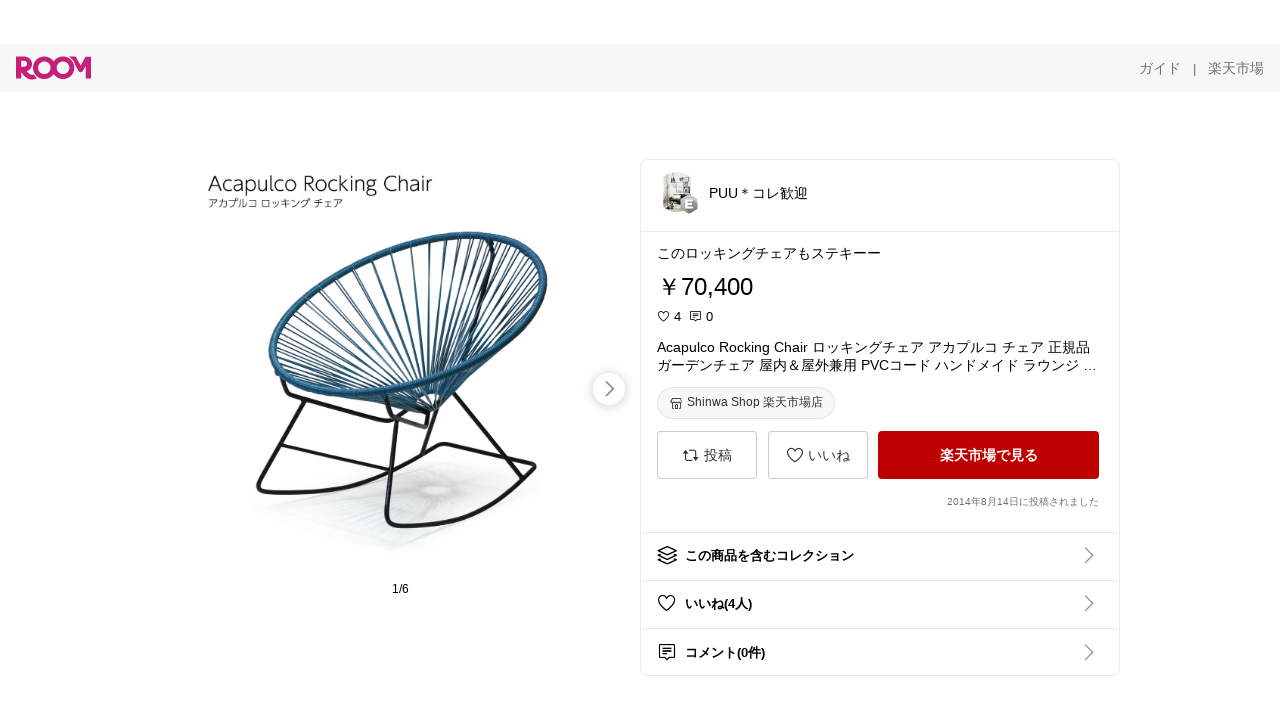

--- FILE ---
content_type: text/html; charset=utf-8
request_url: https://room.rakuten.co.jp/puku.910/1700000434139833
body_size: 53904
content:
<!DOCTYPE html><html style="-webkit-text-size-adjust:100%" lang="ja"><head><meta http-equiv="X-UA-Compatible" content="IE=edge"/><meta charSet="utf-8"/><meta name="viewport" content="width=device-width, initial-scale=1.0"/><link rel="icon" href="/img/favicon.ico?v=1"/><link rel="stylesheet" type="text/css" href="/assets/app/pages/room/css/pc-932d0ca2ed7ecfa94620.bundle.css"/><link rel="apple-touch-icon" sizes="152x152" href="/img/apple-touch-icon.png"/><link rel="apple-touch-icon-precomposed" sizes="152x152" href="/img/apple-touch-icon-precomposed.png"/><title>Acapulco Rocking Chair ロッキングチェア アカプルコ チェア 正規品 ガーデンチェア 屋内＆屋外兼用 PVCコード ハンドメイド ラウンジ モダン インテリア代引不可 サーチ</title><meta name="title" content="Acapulco Rocking Chair ロッキングチェア アカプルコ チェア 正規品 ガーデンチェア 屋内＆屋外兼用 PVCコード ハンドメイド ラウンジ モダン インテリア代引不可 サーチ"/><meta name="description" content="このロッキングチェアもステキーー"/><meta property="og:type" content="app-room:item"/><meta property="og:title" content="Acapulco Rocking Chair ロッキングチェア アカプルコ チェア 正規品 ガーデンチェア 屋内＆屋外兼用 PVCコード ハンドメイド ラウンジ モダン インテリア代引不可 サーチ"/><meta property="og:description" content="このロッキングチェアもステキーー"/><meta property="og:image" content="https://tshop.r10s.jp/shinwashop/cabinet/12613238/aca-rock_1n.jpg"/><meta name="twitter:card" content="summary_large_image"/><meta name="twitter:title" content="Acapulco Rocking Chair ロッキングチェア アカプルコ チェア 正規品 ガーデンチェア 屋内＆屋外兼用 PVCコード ハンドメイド ラウンジ モダン インテリア代引不可 サーチ"/><meta name="twitter:description" content="このロッキングチェアもステキーー"/><meta name="twitter:image" content="https://tshop.r10s.jp/shinwashop/cabinet/12613238/aca-rock_1n.jpg"/><meta name="twitter:site" content="@ROOM_rakuten"/><meta name="theme-color" content="#f7f7f7"/></head><body style="margin:0" class=""><div id="root"><div class="container--2x7c3"><div id="mkdiv_header_pitari" style="line-height:0"></div><div class="main-banner--UUg67"><div class="spacer--1O71j none--1VvlN padding-left-medium--2Vegj"><a href="/items"><div class="logo--2d5ff room-logo--3rI3f  " alt-text="Logo"></div></a></div><div class="link-wrapper--1bLO3"><div class="spacer--1O71j padding-right-small--3DBxg"><a class="button--1P0_8 size-m--2Dbpu size-m-padding--2kqkH border-radius--2FZc6 no-padding--2a5z- type-link--27vAs variant-gray-dark-button-group--WpWgX" aria-label="ガイド" href="/info/guide/utilization/index.html" target="_self" aria-disabled="false" aria-pressed="false" tabindex="0"><span class="text--2sQjc text-no-margin-left--3UoWJ text-no-margin-right--345ss text--v7Opa font-family-fixed--CIL5f">ガイド</span></a></div><div class="text-display--3jedW type-body--27DSG size-medium--3VTRm align-left--3uu15 color-gray-dark--3Wllp  layout-inline--QSCjX">|</div><div class="spacer--1O71j padding-left-small--2IWZq padding-right-medium--tQy60"><a class="button--1P0_8 size-m--2Dbpu size-m-padding--2kqkH border-radius--2FZc6 no-padding--2a5z- type-link--27vAs variant-gray-dark-button-group--WpWgX" aria-label="楽天市場" href="https://www.rakuten.co.jp" target="_blank" aria-disabled="false" aria-pressed="false" tabindex="0"><span class="text--2sQjc text-no-margin-left--3UoWJ text-no-margin-right--345ss text--v7Opa font-family-fixed--CIL5f">楽天市場</span></a></div></div></div></div><div class="header-padding--2xxni" style="padding-top:0px75px"></div><div class="spacer--1O71j full-width--2Jy7N padding-top-xxlarge--E7QmG"></div><div class="
      stack--yyK8y
      background-color-none--3yZ1f
      stack-horizontal--2AXqW
      stack-middle--PRFYY
      full-width--1o6Hz
      text-align-left--3yJvQ
      
      
    "><div class="
      item-horizontal--2mtLS
      undefined
      vertical-align-bottom--2Ml-H
      
      full-width--1o6Hz
      item-half-width--1mMje
    "><div class="slideshow-container--3L665  navigation-buttons--FCkUB display-contemporary--gnxfE "><div class="swiper-container--3CXDW"><div class="swiper-container"><div class="swiper-wrapper"><div class="swiper-slide basic-slide--1pWbR single-view--3gQ_Y slideshow-content--2q9yv"><div class="image-wrapper--1sssU r-image--2P8HV" style="height:416px"><img class="image--38eoi    " src="https://shop.r10s.jp/shinwashop/cabinet/12613238/aca-rock_1n.jpg?thum=166&amp;resize=600:*" style="max-height:416px;max-width:416px" alt=""/></div></div><div class="swiper-slide basic-slide--1pWbR single-view--3gQ_Y slideshow-content--2q9yv"><div class="image-wrapper--1sssU r-image--2P8HV" style="height:416px"><img class="image--38eoi    " src="https://shop.r10s.jp/shinwashop/cabinet/acapulco_2.jpg?thum=166&amp;resize=600:*" style="max-height:416px;max-width:416px" alt=""/></div></div><div class="swiper-slide basic-slide--1pWbR single-view--3gQ_Y slideshow-content--2q9yv"><div class="image-wrapper--1sssU r-image--2P8HV" style="height:416px"><img class="image--38eoi    " src="https://shop.r10s.jp/shinwashop/cabinet/12119380/aca-rock_4n.jpg?thum=166&amp;resize=600:*" style="max-height:416px;max-width:416px" alt=""/></div></div><div class="swiper-slide basic-slide--1pWbR single-view--3gQ_Y slideshow-content--2q9yv"><div class="image-wrapper--1sssU r-image--2P8HV" style="height:416px"><img class="image--38eoi    " src="https://shop.r10s.jp/shinwashop/cabinet/12119380/aca-rock_5n.jpg?thum=166&amp;resize=600:*" style="max-height:416px;max-width:416px" alt=""/></div></div><div class="swiper-slide basic-slide--1pWbR single-view--3gQ_Y slideshow-content--2q9yv"><div class="image-wrapper--1sssU r-image--2P8HV" style="height:416px"><img class="image--38eoi    " src="https://shop.r10s.jp/shinwashop/cabinet/12119380/acapulco_11.jpg?thum=166&amp;resize=600:*" style="max-height:416px;max-width:416px" alt=""/></div></div><div class="swiper-slide basic-slide--1pWbR single-view--3gQ_Y slideshow-content--2q9yv"><div class="image-wrapper--1sssU r-image--2P8HV" style="height:416px"><img class="image--38eoi    " src="https://shop.r10s.jp/shinwashop/cabinet/12119380/acapulco_12.jpg?thum=166&amp;resize=600:*" style="max-height:416px;max-width:416px" alt=""/></div></div></div></div></div><div class="footer-container--3yLnQ"><div class="footer-bookend--1HU5A"></div><div class="text-display--3jedW type-body--27DSG size-small--GZwgU align-left--3uu15 color-black--1v57Y  layout-inline--QSCjX">1/6</div><div class="footer-bookend--1HU5A"></div></div></div></div><div class="
      item-horizontal--2mtLS
      undefined
      vertical-align-bottom--2Ml-H
      
      full-width--1o6Hz
      item-half-width--1mMje
    "><div class="list-container--2quJ5 full-border--3SbF7"><div class=""><div class="container--3w_bo container-small--1ZAOb  border-bottom--3kZUq"><div class="content--QciEp"><div class="content-text--2dOZ8"><div class="text-display--3jedW type-body--27DSG size-medium--3VTRm align-left--3uu15 color-gray-darker--3K2Fe  layout-inline--QSCjX"><div class="container--1fwnl"><a class="link--16BTt"><div class="tag--3dnVY"><div class="badge--3Iqpw"><div class="container--1LGXM" style="height:40px;width:40px"><div class="image-wrapper--1sssU r-image--2P8HV" style="height:40px"><img class="image--38eoi    " src="https://room.r10s.jp/d/strg/ctrl/22/169b32e78b5a34ee460413af5c872fc42385a4a2.14.1.22.2.png?_ex=40x40&amp;thum=111&amp;resize=40:*" style="max-height:40px;max-width:40px" alt=""/></div></div><div class="rank--1DTcp"><div class="logo--2d5ff room-rank-e--3XiFZ room-common-size--3idDW " alt-text="Logo"></div></div></div><div class="username--25Y82"><div class="text-display--3jedW type-body--27DSG size-large--3ZnNa align-left--3uu15 color-black--1v57Y line-height-x-medium--OLnmI layout-inline--QSCjX">PUU＊コレ歓迎</div></div></div></a></div></div></div></div><div class="right--2ER-8"></div></div><div class="container--3w_bo container-small--1ZAOb  border-bottom--3kZUq"><div class="spacer--1O71j full-width--2Jy7N padding-all-none--1gEyP"><div class="text-display--3jedW type-body--27DSG size-large--3ZnNa align-left--3uu15 color-black--1v57Y line-height-large--2VSnE layout-inline--QSCjX"><div class="container--I1zZf"><div class="text-display--3jedW type-body--27DSG size-large--3ZnNa align-left--3uu15 color-black--1v57Y line-height-x-medium--OLnmI layout-inline--QSCjX"><div class="social-text-area--22OZg line-clamp--WhePK show-new-line--14K__" style="-webkit-line-clamp:5">このロッキングチェアもステキーー</div></div></div></div><div class="spacer--1O71j full-width--2Jy7N block--1XPdY padding-top-small--15fXY padding-bottom-none--18GZd padding-left-none--2kNzF padding-right-none--2hmkf"></div><div class="text-display--3jedW type-header--1Weg4 size-large--3ZnNa align-left--3uu15 color-black--1v57Y  layout-inline--QSCjX">￥70,400</div><div class="spacer--1O71j full-width--2Jy7N block--1XPdY padding-all-none--1gEyP"></div><div class="spacer--1O71j full-width--2Jy7N block--1XPdY padding-all-none--1gEyP"></div><div class="spacer--1O71j full-width--2Jy7N block--1XPdY padding-top-xsmall--1-KSs padding-bottom-none--18GZd padding-left-none--2kNzF padding-right-none--2hmkf"></div><div class="container--k8E9s"><div class="icon--19Vbv color-black--3eKi_ rex-favorite-outline--n4SWN" style="font-size:13px"></div> <div class="text-display--3jedW type-body--27DSG size-medium--3VTRm align-left--3uu15 color-black--1v57Y  layout-inline--QSCjX">4</div><div class="text-display--3jedW type-body--27DSG size-medium--3VTRm align-left--3uu15 color-black--1v57Y  layout-inline--QSCjX">  </div><div class="icon--19Vbv color-black--3eKi_ rex-comment-outline--2z-Or" style="font-size:13px"></div> <div class="text-display--3jedW type-body--27DSG size-medium--3VTRm align-left--3uu15 color-black--1v57Y  layout-inline--QSCjX">0</div></div><div class="spacer--1O71j padding-left-small--2IWZq"></div><div class="spacer--1O71j full-width--2Jy7N block--1XPdY padding-top-small--15fXY padding-bottom-none--18GZd padding-left-none--2kNzF padding-right-none--2hmkf"></div><div class="text-display--3jedW type-body--27DSG size-large--3ZnNa align-left--3uu15 color-black--1v57Y line-height-x-medium--OLnmI layout-inline--QSCjX word-break-break-all--1Kp4p word-wrap-break-word--_92l2"><div class="text-display--3jedW type-body--27DSG size-large--3ZnNa align-left--3uu15 color-black--1v57Y line-height-large--2VSnE layout-inline--QSCjX"><div class="container--I1zZf"><div class="text-display--3jedW type-body--27DSG size-large--3ZnNa align-left--3uu15 color-black--1v57Y line-height-x-medium--OLnmI layout-inline--QSCjX"><div class="social-text-area--22OZg line-clamp--WhePK show-new-line--14K__" style="-webkit-line-clamp:2">Acapulco Rocking Chair ロッキングチェア アカプルコ チェア 正規品 ガーデンチェア 屋内＆屋外兼用 PVCコード ハンドメイド ラウンジ モダン インテリア代引不可 サーチ</div></div></div></div></div><div class="spacer--1O71j padding-top-small--15fXY padding-bottom-small--Ql3Ez padding-left-none--2kNzF padding-right-none--2hmkf"><button class="button--1P0_8 size-xs--1BS4t size-xs-pill--3eSsO size-xs-padding--2Hr8c border-radius--2FZc6 type-basic--30dKm" aria-label="Shinwa Shop 楽天市場店" type="button"><span class="icon-container--VM50u"><div class="icon--2qUoj size-s--3kfsL shop-outline--2M9PD"></div></span><span class="text--2sQjc text-no-margin-right--345ss text--3vQhK font-family-fixed--CIL5f">Shinwa Shop 楽天市場店</span></button></div><div class="
      stack--yyK8y
      background-color-none--3yZ1f
      stack-horizontal--2AXqW
      
      full-width--1o6Hz
      text-align-center--37DYr
      
      
    "></div><div class="container--3vDvb in-page--2-6x5"><div class="wrapper-in-page--2nyk-"><div class="button-in-page--2eqTU"><button class="button--1P0_8 size-m--2Dbpu size-m-padding--2kqkH border-radius--2FZc6 block--2Wg9t type-basic--30dKm variant-room--A0ToC" aria-label="投稿" type="button"><span class="icon-container--VM50u"><div class="icon--2qUoj size-l--1OmBX common-repost--1wRTI"></div></span><span class="text--2sQjc text-no-margin-right--345ss text--3vQhK font-family-fixed--CIL5f">投稿</span></button></div><div class="button-in-page--2eqTU"><button class="button--1P0_8 size-m--2Dbpu size-m-padding--2kqkH border-radius--2FZc6 block--2Wg9t type-basic--30dKm variant-room--A0ToC" aria-label="いいね" type="button"><span class="icon-container--VM50u"><div class="icon--2qUoj size-l--1OmBX rex-favorite-outline--3KFic"></div></span><span class="text--2sQjc text-no-margin-right--345ss text--3vQhK font-family-fixed--CIL5f">いいね</span></button></div><div class="button--sBPSw ichiba-in-page--pnpTD"><a class="link--2vBG3" href="https://hb.afl.rakuten.co.jp/hgc/151030ac.5dc83161.151030ad.e700ab3a/_RTroom00022350_434139_pc?pc=http%3A%2F%2Fitem.rakuten.co.jp%2Fshinwashop%2Facapulco-rockingchair%2F%3Fscid%3Droom_pc_id_reg" target="_self" rel="noreferrer"><button class="button--1P0_8 size-m--2Dbpu size-m-padding--2kqkH border-radius--2FZc6 block--2Wg9t no-padding--2a5z- type-primary--3XUZe" aria-label="楽天市場で見る" type="button"><span class="text--2sQjc text-no-margin-left--3UoWJ text-no-margin-right--345ss text--3HJEN font-family-fixed--CIL5f">楽天市場で見る</span></button></a></div></div></div><div class="
      stack--yyK8y
      background-color-none--3yZ1f
      stack-vertical--YhM7J
      
      full-width--1o6Hz
      text-align-right--1Rj-p
      
      
    "><div class="
      item-vertical--iyJhz
      undefined
      vertical-align-bottom--2Ml-H
      has-border--2NKwa
      full-width--1o6Hz
      
    "><div class="spacer--1O71j padding-top-small--15fXY padding-bottom-xsmall--3fiT5 padding-left-none--2kNzF padding-right-none--2hmkf"><div class="text-display--3jedW type-body--27DSG size-x-small--3RNxZ align-left--3uu15 color-gray-dark--3Wllp  layout-inline--QSCjX">2014年8月14日に投稿されました</div></div></div></div><div class="spacer--1O71j full-width--2Jy7N block--1XPdY padding-all-none--1gEyP"></div></div></div><div class="list-container--2quJ5"><div class=""><div class="container--3w_bo container-small--1ZAOb pointer--1Og32 border-bottom--3kZUq"><div class="left-image--3l02X"><div class="text-display--3jedW type-icon--3qoXU size-medium--3VTRm align-left--3uu15 color-black--1v57Y  layout-inline--QSCjX"><div class="icon--2qUoj shape--1lYqf"></div></div></div><div class="content--QciEp"><div class="content-text--2dOZ8"><div class="text-display--3jedW type-body--27DSG size-medium--3VTRm align-left--3uu15 color-gray-darker--3K2Fe  layout-inline--QSCjX"><div class="text-display--3jedW type-body--27DSG size-medium--3VTRm align-left--3uu15 color-black--1v57Y  style-bold--1xXjA layout-inline--QSCjX">この商品を含むコレクション</div></div></div></div><div class="right--2ER-8"><div class="text-display--3jedW type-icon--3qoXU size-medium--3VTRm align-left--3uu15 color-gray--1VR_z  layout-inline--QSCjX"><div class="icon--19Vbv common-chevron-right--2vw2C"></div></div></div></div><div class="container--3w_bo container-small--1ZAOb pointer--1Og32 border-bottom--3kZUq"><div class="left-image--3l02X"><div class="text-display--3jedW type-icon--3qoXU size-medium--3VTRm align-left--3uu15 color-black--1v57Y  layout-inline--QSCjX"><div class="icon--2qUoj rex-favorite-outline--3KFic"></div></div></div><div class="content--QciEp"><div class="content-text--2dOZ8"><div class="text-display--3jedW type-body--27DSG size-medium--3VTRm align-left--3uu15 color-gray-darker--3K2Fe  layout-inline--QSCjX"><div class="text-display--3jedW type-body--27DSG size-medium--3VTRm align-left--3uu15 color-black--1v57Y  style-bold--1xXjA layout-inline--QSCjX">いいね(4人)</div></div></div></div><div class="right--2ER-8"><div class="text-display--3jedW type-icon--3qoXU size-medium--3VTRm align-left--3uu15 color-gray--1VR_z  layout-inline--QSCjX"><div class="icon--19Vbv common-chevron-right--2vw2C"></div></div></div></div><div class="container--3w_bo container-small--1ZAOb pointer--1Og32 border-no-border--15ZhO"><div class="left-image--3l02X"><div class="text-display--3jedW type-icon--3qoXU size-medium--3VTRm align-left--3uu15 color-black--1v57Y  layout-inline--QSCjX"><div class="icon--2qUoj rex-comment-outline--1PGl3"></div></div></div><div class="content--QciEp"><div class="content-text--2dOZ8"><div class="text-display--3jedW type-body--27DSG size-medium--3VTRm align-left--3uu15 color-gray-darker--3K2Fe  layout-inline--QSCjX"><div class="text-display--3jedW type-body--27DSG size-medium--3VTRm align-left--3uu15 color-black--1v57Y  style-bold--1xXjA layout-inline--QSCjX">コメント(0件)</div></div></div></div><div class="right--2ER-8"><div class="text-display--3jedW type-icon--3qoXU size-medium--3VTRm align-left--3uu15 color-gray--1VR_z  layout-inline--QSCjX"><div class="icon--19Vbv common-chevron-right--2vw2C"></div></div></div></div></div></div></div></div></div></div><div class="
      stack--yyK8y
      background-color-none--3yZ1f
      stack-horizontal--2AXqW
      stack-middle--PRFYY
      full-width--1o6Hz
      text-align-left--3yJvQ
      
      
    "><div class="
      item-horizontal--2mtLS
      undefined
      vertical-align-bottom--2Ml-H
      
      full-width--1o6Hz
      
    "><div class="spacer--1O71j full-width--2Jy7N padding-top-xxlarge--E7QmG"><div class="container--1IucH"><div class="container--3GSXp content-slideshow--1AA6_"><div class="container--cnfEo color-white--1y44V fullwidth--2frKe"><div class="top--4xQYP"><div class="spacer--1O71j block--1XPdY padding-top-large--1xJQU padding-bottom-xxsmall--3E7Xa padding-left-xxlarge--2B7EV padding-right-xxlarge--1zbXH"><div class="title-wrapper--2Z9j8"><div class="main-title--H1O_4"><div class="text-display--3jedW type-header--1Weg4 size-medium--3VTRm align-left--3uu15 color-gray-darker--3K2Fe line-height-x-medium--OLnmI style-bold--1xXjA layout-inline--QSCjX">その他のおすすめ関連投稿</div></div></div></div></div><div class="spacer--1O71j full-width--2Jy7N block--1XPdY padding-top-medium--1aKn7 padding-bottom-medium--afMsT"><div class="slideshow-container--3L665  navigation-buttons--FCkUB display-contemporary--gnxfE "><div class="swiper-container--3CXDW"><div class="swiper-container"><div class="swiper-wrapper"><div class="swiper-slide basic-slide--1pWbR slideshow-content--2q9yv"><div class="container--JAywt collect-fixed-size--2n3Dv"><div class="image-content--1eFTH"><a class="link-image--2kguM" role="link" tabindex="0"><div class="collect-fixed-size-frame--2-Mm5"><img class="image--38eoi     loading--Dsfph r-image--2P8HV" src="https://room.r10s.jp/d/strg/ctrl/22/def461da2b174581919bc600363feade99e6b8f6.08.9.22.3.png?thum=133&amp;fitin=200:600" style="max-height:164px;max-width:164px" alt=""/></div></a></div><div class="spacer--1O71j block--1XPdY padding-top-small--15fXY padding-left-small--2IWZq padding-right-small--3DBxg padding-bottom-xsmall--3fiT5"><div class="container--1fwnl"><a class="link--16BTt"><div class="tag--3dnVY"><div class="badge--3Iqpw"><div class="container--1LGXM" style="height:28px;width:28px"><div class="image-wrapper--1sssU r-image--2P8HV" style="height:28px"><img class="image--38eoi    " src="https://room.r10s.jp/d/strg/ctrl/22/23d938af522f67a07905f595ff626c42896660d2.08.9.22.3.png?_ex=40x40&amp;thum=111&amp;resize=40:*" style="max-height:28px;max-width:28px" alt=""/></div></div><div class="rank--1DTcp"><div class="logo--2d5ff undefined room-small-size--1ZsXU " alt-text="Logo"></div></div></div><div class="username--25Y82"><div class="text-display--3jedW type-body--27DSG size-small--GZwgU align-left--3uu15 color-black--1v57Y line-height-x-medium--OLnmI style-bold--1xXjA layout-inline--QSCjX">ゆいこっこ🍓今年もよろしくお願いします</div></div></div></a></div></div><div class="item-comment--htQ-E"><div class="container--I1zZf"><div class="text-display--3jedW type-body--27DSG size-custom-12--1bQ2C align-left--3uu15 color-black--1v57Y line-height-x-medium--OLnmI layout-inline--QSCjX"><div class="social-text-area--22OZg line-clamp--WhePK show-new-line--14K__" style="-webkit-line-clamp:3">スリムな小型のダストボックス🍓
インテリアに馴染む◎



コットントラッシュ　1.7L

洗面戸棚にも収まるスリムな小型のダストボックス


“TUBELORシリーズ”ならインテリアにすっきりなじむ◎

洗面スペースが広くスッキリ使えるようになるゴミ箱。

洗面の収納棚に収まる奥行き9センチのスリム設計◎

壁にぴったり寄り添う背面ゼロ勾配◎



カラー
グレーを購入！

コンパクトで、使いやすいダストボックス◎
お気に入りです！

小さいかな？と悩んだけれど、
週二のゴミ捨てがあるのであふれることなし◎



 Tubelor Cotton Trash(チューブラーコットントラッシュ)





<a class="tag-link--3E2zM" href="https://room.rakuten.co.jp/search/item?keyword=%23%E3%82%AA%E3%83%AA%E3%82%B8%E3%83%8A%E3%83%AB%E5%86%99%E7%9C%9F">#オリジナル写真</a> <a class="tag-link--3E2zM" href="https://room.rakuten.co.jp/search/item?keyword=%23ideaco%E6%B4%97%E9%9D%A2%E5%8F%B0%E3%83%80%E3%82%B9%E3%83%88%E3%83%9C%E3%83%83%E3%82%AF%E3%82%B9">#ideaco洗面台ダストボックス</a>
<a class="tag-link--3E2zM" href="https://room.rakuten.co.jp/search/item?keyword=%23%E3%81%99%E3%81%A3%E3%81%8D%E3%82%8A%E5%8F%8E%E7%B4%8D">#すっきり収納</a> <a class="tag-link--3E2zM" href="https://room.rakuten.co.jp/search/item?keyword=%23%E3%83%8A%E3%83%81%E3%83%A5%E3%83%A9%E3%83%AB%E3%82%A4%E3%83%B3%E3%83%86%E3%83%AA%E3%82%A2">#ナチュラルインテリア</a> <a class="tag-link--3E2zM" href="https://room.rakuten.co.jp/search/item?keyword=%23%E3%82%AD%E3%83%83%E3%83%81%E3%83%B3">#キッチン</a> <a class="tag-link--3E2zM" href="https://room.rakuten.co.jp/search/item?keyword=%23%E4%B8%80%E4%BA%BA%E6%9A%AE%E3%82%89%E3%81%97">#一人暮らし</a> <a class="tag-link--3E2zM" href="https://room.rakuten.co.jp/search/item?keyword=%23%E3%82%B7%E3%83%B3%E3%83%97%E3%83%AB%E3%82%A4%E3%83%B3%E3%83%86%E3%83%AA%E3%82%A2">#シンプルインテリア</a> <a class="tag-link--3E2zM" href="https://room.rakuten.co.jp/search/item?keyword=%23ideaco">#ideaco</a> <a class="tag-link--3E2zM" href="https://room.rakuten.co.jp/search/item?keyword=%23%E3%83%80%E3%82%B9%E3%83%88%E3%83%9C%E3%83%83%E3%82%AF%E3%82%B9">#ダストボックス</a>　<a class="tag-link--3E2zM" href="https://room.rakuten.co.jp/search/item?keyword=%23%E3%82%B4%E3%83%9F%E7%AE%B1">#ゴミ箱</a>
ideaco無地タイプ ゴミ袋が見えない ごみ箱 ゴミ箱 くずかご ダストボックス おしゃれ コンパクト 小さい デザイン雑貨 寝室 リビング ベッドサイド 洗面所 洗面台 すっきり</div></div></div></div><div class="spacer--1O71j padding-bottom-small--Ql3Ez"></div></div></div><div class="swiper-slide basic-slide--1pWbR slideshow-content--2q9yv"><div class="container--JAywt collect-fixed-size--2n3Dv"><div class="image-content--1eFTH"><a class="link-image--2kguM" role="link" tabindex="0"><div class="collect-fixed-size-frame--2-Mm5"><img class="image--38eoi     loading--Dsfph r-image--2P8HV" src="https://shop.r10s.jp/hanger-beauty/cabinet/biiino/item/main-image/20260106191851_1.jpg?thum=133&amp;fitin=200:600" style="max-height:164px;max-width:164px" alt=""/></div></a></div><div class="spacer--1O71j block--1XPdY padding-top-small--15fXY padding-left-small--2IWZq padding-right-small--3DBxg padding-bottom-xsmall--3fiT5"><div class="container--1fwnl"><a class="link--16BTt"><div class="tag--3dnVY"><div class="badge--3Iqpw"><div class="container--1LGXM" style="height:28px;width:28px"><div class="image-wrapper--1sssU r-image--2P8HV" style="height:28px"><img class="image--38eoi    " src="https://room.r10s.jp/d/strg/ctrl/22/e403e04783ed1894712d598aa044d2d85aed934d.28.9.22.3.png?_ex=40x40&amp;thum=111&amp;resize=40:*" style="max-height:28px;max-width:28px" alt=""/></div></div><div class="rank--1DTcp"><div class="logo--2d5ff undefined room-small-size--1ZsXU " alt-text="Logo"></div></div></div><div class="username--25Y82"><div class="text-display--3jedW type-body--27DSG size-small--GZwgU align-left--3uu15 color-black--1v57Y line-height-x-medium--OLnmI style-bold--1xXjA layout-inline--QSCjX">らーちゃん🌙築古賃貸をもっとかわいく♡</div></div></div></a></div></div><div class="item-comment--htQ-E"><div class="container--I1zZf"><div class="text-display--3jedW type-body--27DSG size-custom-12--1bQ2C align-left--3uu15 color-black--1v57Y line-height-x-medium--OLnmI layout-inline--QSCjX"><div class="social-text-area--22OZg line-clamp--WhePK show-new-line--14K__" style="-webkit-line-clamp:3">＼お部屋が一瞬で優しい雰囲気に♡／
帰るのが楽しみになる、温かくて柔らかい暮らし♡
・調光＆調色で朝も夜も自分好みの明るさに変えられる
・簡単取付で届いたその日からすぐ使えるの嬉しい！
・5年保証つきだから、ずっと安心して愛用できる

<a class="tag-link--3E2zM" href="https://room.rakuten.co.jp/search/item?keyword=%23%E3%82%B7%E3%83%B3%E3%83%97%E3%83%AB%E3%82%A4%E3%83%B3%E3%83%86%E3%83%AA%E3%82%A2">#シンプルインテリア</a> <a class="tag-link--3E2zM" href="https://room.rakuten.co.jp/search/item?keyword=%23%E9%9F%93%E5%9B%BD%E3%82%A4%E3%83%B3%E3%83%86%E3%83%AA%E3%82%A2">#韓国インテリア</a> <a class="tag-link--3E2zM" href="https://room.rakuten.co.jp/search/item?keyword=%23%E3%81%99%E3%81%A3%E3%81%8D%E3%82%8A%E5%8F%8E%E7%B4%8D">#すっきり収納</a> <a class="tag-link--3E2zM" href="https://room.rakuten.co.jp/search/item?keyword=%23%E3%82%AD%E3%83%83%E3%83%81%E3%83%B3">#キッチン</a></div></div></div></div><div class="spacer--1O71j padding-bottom-small--Ql3Ez"></div></div></div><div class="swiper-slide basic-slide--1pWbR slideshow-content--2q9yv"><div class="container--JAywt collect-fixed-size--2n3Dv"><div class="image-content--1eFTH"><a class="link-image--2kguM" role="link" tabindex="0"><div class="collect-fixed-size-frame--2-Mm5"><img class="image--38eoi     loading--Dsfph r-image--2P8HV" src="https://shop.r10s.jp/stylife/cabinet/item/986/qf9986-01_1.jpg?thum=133&amp;fitin=200:600" style="max-height:164px;max-width:164px" alt=""/></div></a></div><div class="spacer--1O71j block--1XPdY padding-top-small--15fXY padding-left-small--2IWZq padding-right-small--3DBxg padding-bottom-xsmall--3fiT5"><div class="container--1fwnl"><a class="link--16BTt"><div class="tag--3dnVY"><div class="badge--3Iqpw"><div class="container--1LGXM" style="height:28px;width:28px"><div class="image-wrapper--1sssU r-image--2P8HV" style="height:28px"><img class="image--38eoi    " src="https://room.r10s.jp/d/strg/ctrl/22/7125f64e8d7fd3528fcb334771b12f79d24b73bc.08.9.22.3.jpg?_ex=40x40&amp;thum=111&amp;resize=40:*" style="max-height:28px;max-width:28px" alt=""/></div></div><div class="rank--1DTcp"><div class="logo--2d5ff undefined room-small-size--1ZsXU " alt-text="Logo"></div></div></div><div class="username--25Y82"><div class="text-display--3jedW type-body--27DSG size-small--GZwgU align-left--3uu15 color-black--1v57Y line-height-x-medium--OLnmI style-bold--1xXjA layout-inline--QSCjX">まる🍃朝コレ★インテリア×くらし</div></div></div></a></div></div><div class="item-comment--htQ-E"><div class="container--I1zZf"><div class="text-display--3jedW type-body--27DSG size-custom-12--1bQ2C align-left--3uu15 color-black--1v57Y line-height-x-medium--OLnmI layout-inline--QSCjX"><div class="social-text-area--22OZg line-clamp--WhePK show-new-line--14K__" style="-webkit-line-clamp:3">🍃Francfranc  ⭐️大人可愛いラグ💕エレガンスにもナチュラルにも★滑らかな手触り

アレーナ ホットカーペットラグ M ライトブラウン
★やっぱり可愛いFrancfranc♡
★ 床暖房対応 洗濯可 こたつ対応　
★ ラビットファーを使用した滑らかな手触り♡

◎ エレガンスにもナチュラルにも相性◎
大人可愛いソファやチェスト、キャビネットと合わせたい♡ コーヒーテーブルを置いても素敵ですね♪

<a class="tag-link--3E2zM" href="https://room.rakuten.co.jp/search/item?keyword=%23%E3%81%BE%E3%82%8B_**RakutenFashion**">#まる_**RakutenFashion**</a>
<a class="tag-link--3E2zM" href="https://room.rakuten.co.jp/search/item?keyword=%23%E3%81%BE%E3%82%8B_%E7%B4%A0%E6%95%B5%E3%81%AA%E3%82%A4%E3%83%B3%E3%83%86%E3%83%AA%E3%82%A2%E2%86%90%E3%81%BE%E3%81%A8%E3%82%81%E3%81%BE%E3%81%97%E3%81%9F">#まる_素敵なインテリア←まとめました</a>
<a class="tag-link--3E2zM" href="https://room.rakuten.co.jp/search/item?keyword=%23%E3%81%BE%E3%82%8B_**%E3%83%A9%E3%82%B0%E2%80%A2%E3%82%AB%E3%83%BC%E3%83%9A%E3%83%83%E3%83%88**">#まる_**ラグ•カーペット**</a>
……………………………………………………………………
Rakuten Fashion
Francfranc ラグ ラグマット カーペット 絨毯 じゅうたんホテルライク ナチュラルインテリア  シンプルインテリア カフェ風インテリア 韓国インテリア モダン 北欧 すっきり収納 姫系 家具 チェア ソファ チェスト新居準備 新生活 一人暮らし60119</div></div></div></div><div class="spacer--1O71j padding-bottom-small--Ql3Ez"></div></div></div><div class="swiper-slide basic-slide--1pWbR slideshow-content--2q9yv"><div class="container--JAywt collect-fixed-size--2n3Dv"><div class="image-content--1eFTH"><a class="link-image--2kguM" role="link" tabindex="0"><div class="collect-fixed-size-frame--2-Mm5"><img class="image--38eoi     loading--Dsfph r-image--2P8HV" src="https://shop.r10s.jp/angers/cabinet/item_main0092/164839.jpg?thum=133&amp;fitin=200:600" style="max-height:164px;max-width:164px" alt=""/></div></a></div><div class="spacer--1O71j block--1XPdY padding-top-small--15fXY padding-left-small--2IWZq padding-right-small--3DBxg padding-bottom-xsmall--3fiT5"><div class="container--1fwnl"><a class="link--16BTt"><div class="tag--3dnVY"><div class="badge--3Iqpw"><div class="container--1LGXM" style="height:28px;width:28px"><div class="image-wrapper--1sssU r-image--2P8HV" style="height:28px"><img class="image--38eoi    " src="https://room.r10s.jp/d/strg/ctrl/22/04e22219bb8c9da33cda868df037aec9529a1d8b.61.9.22.3.jpg?_ex=40x40&amp;thum=111&amp;resize=40:*" style="max-height:28px;max-width:28px" alt=""/></div></div><div class="rank--1DTcp"><div class="logo--2d5ff undefined room-small-size--1ZsXU " alt-text="Logo"></div></div></div><div class="username--25Y82"><div class="text-display--3jedW type-body--27DSG size-small--GZwgU align-left--3uu15 color-black--1v57Y line-height-x-medium--OLnmI style-bold--1xXjA layout-inline--QSCjX">そらまめ🍃｜見てくれて感謝致します🌿</div></div></div></a></div></div><div class="item-comment--htQ-E"><div class="container--I1zZf"><div class="text-display--3jedW type-body--27DSG size-custom-12--1bQ2C align-left--3uu15 color-black--1v57Y line-height-x-medium--OLnmI layout-inline--QSCjX"><div class="social-text-area--22OZg line-clamp--WhePK show-new-line--14K__" style="-webkit-line-clamp:3">＼置きっぱなし問題、これで解決🧺✨／
キャスター付きでラクに動かせる収納ワゴン

「帰宅後のバッグや荷物、とりあえず床に置きがち…💦」
そんな一時置き問題にちょうどいいのがこのワイド収納✨
玄関やリビングに置いても生活感が出にくく、サッと入れるだけでスッキリ。

キャスター付きだから掃除のときも移動ラクラク◎
家族分のバッグや荷物をまとめて置けて、散らかり防止に本当に助かります😊

　　.· ⿻┈┈┈┈┈┈┈┈┈┈⿻.·

【🛒<a class="tag-link--3E2zM" href="https://room.rakuten.co.jp/search/item?keyword=%23%E3%82%A2%E3%83%B3%E3%82%B8%E3%82%A7_%E3%81%9D%E3%82%89%E3%81%BE%E3%82%81">#アンジェ_そらまめ</a> 】⇦オススメまとめてます🕊️✨

　　　.· ⿻┈┈┈┈┈┈┈┈┈┈⿻.·


詳しくは『楽天市場で詳細を見る』をタップしてみてね👇

<a class="tag-link--3E2zM" href="https://room.rakuten.co.jp/search/item?keyword=%23%E3%83%90%E3%83%83%E3%82%B0%E5%8F%8E%E7%B4%8D">#バッグ収納</a>
<a class="tag-link--3E2zM" href="https://room.rakuten.co.jp/search/item?keyword=%23%E4%B8%80%E6%99%82%E7%BD%AE%E3%81%8D">#一時置き</a>
<a class="tag-link--3E2zM" href="https://room.rakuten.co.jp/search/item?keyword=%23%E7%8E%84%E9%96%A2%E5%8F%8E%E7%B4%8D">#玄関収納</a>
<a class="tag-link--3E2zM" href="https://room.rakuten.co.jp/search/item?keyword=%23%E3%83%AA%E3%83%93%E3%83%B3%E3%82%B0%E5%8F%8E%E7%B4%8D">#リビング収納</a>
<a class="tag-link--3E2zM" href="https://room.rakuten.co.jp/search/item?keyword=%23%E3%82%AD%E3%83%A3%E3%82%B9%E3%82%BF%E3%83%BC%E4%BB%98%E3%81%8D">#キャスター付き</a>
<a class="tag-link--3E2zM" href="https://room.rakuten.co.jp/search/item?keyword=%23%E6%95%B4%E7%90%86%E6%95%B4%E9%A0%93">#整理整頓</a>
<a class="tag-link--3E2zM" href="https://room.rakuten.co.jp/search/item?keyword=%23%E5%AE%B6%E4%BA%8B%E3%83%A9%E3%82%AF">#家事ラク</a>
<a class="tag-link--3E2zM" href="https://room.rakuten.co.jp/search/item?keyword=%23%E6%9A%AE%E3%82%89%E3%81%97%E3%82%92%E6%95%B4%E3%81%88%E3%82%8B">#暮らしを整える</a>
<a class="tag-link--3E2zM" href="https://room.rakuten.co.jp/search/item?keyword=%23%E6%A5%BD%E5%A4%A9ROOM">#楽天ROOM</a></div></div></div></div><div class="spacer--1O71j padding-bottom-small--Ql3Ez"></div></div></div><div class="swiper-slide basic-slide--1pWbR slideshow-content--2q9yv"><div class="container--JAywt collect-fixed-size--2n3Dv"><div class="image-content--1eFTH"><a class="link-image--2kguM" role="link" tabindex="0"><div class="collect-fixed-size-frame--2-Mm5"><img class="image--38eoi     loading--Dsfph r-image--2P8HV" src="https://room.r10s.jp/d/strg/ctrl/22/e891893e466aff3b338bf4481a8f11a580cbfbf9.36.9.22.3.jpg?thum=133&amp;fitin=200:600" style="max-height:164px;max-width:164px" alt=""/></div></a></div><div class="spacer--1O71j block--1XPdY padding-top-small--15fXY padding-left-small--2IWZq padding-right-small--3DBxg padding-bottom-xsmall--3fiT5"><div class="container--1fwnl"><a class="link--16BTt"><div class="tag--3dnVY"><div class="badge--3Iqpw"><div class="container--1LGXM" style="height:28px;width:28px"><div class="image-wrapper--1sssU r-image--2P8HV" style="height:28px"><img class="image--38eoi    " src="https://room.r10s.jp/d/strg/ctrl/22/aacea9e084fbc8d712b0309d6cf7bf4c36222fe6.36.9.22.3.jpg?_ex=40x40&amp;thum=111&amp;resize=40:*" style="max-height:28px;max-width:28px" alt=""/></div></div><div class="rank--1DTcp"><div class="logo--2d5ff undefined room-small-size--1ZsXU " alt-text="Logo"></div></div></div><div class="username--25Y82"><div class="text-display--3jedW type-body--27DSG size-small--GZwgU align-left--3uu15 color-black--1v57Y line-height-x-medium--OLnmI style-bold--1xXjA layout-inline--QSCjX">があべら🌼</div></div></div></a></div></div><div class="item-comment--htQ-E"><div class="container--I1zZf"><div class="text-display--3jedW type-body--27DSG size-custom-12--1bQ2C align-left--3uu15 color-black--1v57Y line-height-x-medium--OLnmI layout-inline--QSCjX"><div class="social-text-area--22OZg line-clamp--WhePK show-new-line--14K__" style="-webkit-line-clamp:3">ちいかわ好きさんの心をわしづかみ♡
ちいかわ、ハチワレ、うさぎの公式クッション✨

子供がちいかわが大好きで、誕生日プレゼント🎁にリクエスト！
一目惚れしてこちらにしました♡
このもちもち触感がクセになります🤭

ソファやデスクチェア、おうち時間の相棒にぴったりです☺️
ちょっとしたギフトにも喜ばれそうな公式グッズです🎈

【楽天市場で詳細を見る】からチェックしてみてくださいね🫶🏻

<a class="tag-link--3E2zM" href="https://room.rakuten.co.jp/search/item?keyword=%23%E3%82%AA%E3%83%AA%E3%82%B8%E3%83%8A%E3%83%AB%E5%86%99%E7%9C%9F">#オリジナル写真</a> 

<a class="tag-link--3E2zM" href="https://room.rakuten.co.jp/search/item?keyword=%23%E3%81%A1%E3%81%84%E3%81%8B%E3%82%8F">#ちいかわ</a> <a class="tag-link--3E2zM" href="https://room.rakuten.co.jp/search/item?keyword=%23%E3%81%A1%E3%81%84%E3%81%8B%E3%82%8F%E3%82%B0%E3%83%83%E3%82%BA">#ちいかわグッズ</a> <a class="tag-link--3E2zM" href="https://room.rakuten.co.jp/search/item?keyword=%23%E3%83%8F%E3%83%81%E3%83%AF%E3%83%AC">#ハチワレ</a> <a class="tag-link--3E2zM" href="https://room.rakuten.co.jp/search/item?keyword=%23%E3%81%86%E3%81%95%E3%81%8E">#うさぎ</a> <a class="tag-link--3E2zM" href="https://room.rakuten.co.jp/search/item?keyword=%23%E5%85%AC%E5%BC%8F%E3%82%B0%E3%83%83%E3%82%BA">#公式グッズ</a> <a class="tag-link--3E2zM" href="https://room.rakuten.co.jp/search/item?keyword=%23%E3%82%AF%E3%83%83%E3%82%B7%E3%83%A7%E3%83%B3">#クッション</a> <a class="tag-link--3E2zM" href="https://room.rakuten.co.jp/search/item?keyword=%23%E3%83%A2%E3%83%81%E3%83%A2%E3%83%81%E3%82%AF%E3%83%83%E3%82%B7%E3%83%A7%E3%83%B3">#モチモチクッション</a> <a class="tag-link--3E2zM" href="https://room.rakuten.co.jp/search/item?keyword=%23%E3%81%AC%E3%81%84%E3%81%90%E3%82%8B%E3%81%BF">#ぬいぐるみ</a> <a class="tag-link--3E2zM" href="https://room.rakuten.co.jp/search/item?keyword=%23%E3%82%A4%E3%83%B3%E3%83%86%E3%83%AA%E3%82%A2%E9%9B%91%E8%B2%A8">#インテリア雑貨</a> <a class="tag-link--3E2zM" href="https://room.rakuten.co.jp/search/item?keyword=%23%E7%99%92%E3%81%97%E3%82%A2%E3%82%A4%E3%83%86%E3%83%A0">#癒しアイテム</a> <a class="tag-link--3E2zM" href="https://room.rakuten.co.jp/search/item?keyword=%23%E3%81%8A%E3%81%86%E3%81%A1%E6%99%82%E9%96%93">#おうち時間</a> <a class="tag-link--3E2zM" href="https://room.rakuten.co.jp/search/item?keyword=%23%E3%81%8B%E3%82%8F%E3%81%84%E3%81%84%E9%9B%91%E8%B2%A8">#かわいい雑貨</a> <a class="tag-link--3E2zM" href="https://room.rakuten.co.jp/search/item?keyword=%23%E3%82%B8%E3%83%BC%E3%83%91%E3%83%83%E3%82%B7%E3%82%AA">#ジーパッシオ</a></div></div></div></div><div class="spacer--1O71j padding-bottom-small--Ql3Ez"></div></div></div><div class="swiper-slide basic-slide--1pWbR slideshow-content--2q9yv"><div class="container--JAywt collect-fixed-size--2n3Dv"><div class="image-content--1eFTH"><a class="link-image--2kguM" role="link" tabindex="0"><div class="collect-fixed-size-frame--2-Mm5"><img class="image--38eoi     loading--Dsfph r-image--2P8HV" src="https://room.r10s.jp/d/strg/ctrl/22/c9d084ac47f78220d8785d633f6a4c76b820be93.10.9.22.3.jpg?thum=133&amp;fitin=200:600" style="max-height:164px;max-width:164px" alt=""/></div></a></div><div class="spacer--1O71j block--1XPdY padding-top-small--15fXY padding-left-small--2IWZq padding-right-small--3DBxg padding-bottom-xsmall--3fiT5"><div class="container--1fwnl"><a class="link--16BTt"><div class="tag--3dnVY"><div class="badge--3Iqpw"><div class="container--1LGXM" style="height:28px;width:28px"><div class="image-wrapper--1sssU r-image--2P8HV" style="height:28px"><img class="image--38eoi    " src="https://room.r10s.jp/d/strg/ctrl/22/54e585aead86be115b7ededb166fc0ce2070d2fe.10.9.22.3.jpg?_ex=40x40&amp;thum=111&amp;resize=40:*" style="max-height:28px;max-width:28px" alt=""/></div></div><div class="rank--1DTcp"><div class="logo--2d5ff undefined room-small-size--1ZsXU " alt-text="Logo"></div></div></div><div class="username--25Y82"><div class="text-display--3jedW type-body--27DSG size-small--GZwgU align-left--3uu15 color-black--1v57Y line-height-x-medium--OLnmI style-bold--1xXjA layout-inline--QSCjX">まいはな🪷</div></div></div></a></div></div><div class="item-comment--htQ-E"><div class="container--I1zZf"><div class="text-display--3jedW type-body--27DSG size-custom-12--1bQ2C align-left--3uu15 color-black--1v57Y line-height-x-medium--OLnmI layout-inline--QSCjX"><div class="social-text-area--22OZg line-clamp--WhePK show-new-line--14K__" style="-webkit-line-clamp:3">最後の1枚までノンストレス🤍  
慌てて取っても動かないし  
地味だけど、毎日使うからこそ感動します。  

気に入りすぎて2個目購入しました◎

詳細は右下の🔸楽天市場で詳細を見る🔸からご覧ください🍀

<a class="tag-link--3E2zM" href="https://room.rakuten.co.jp/search/item?keyword=%23%E3%82%AA%E3%83%AA%E3%82%B8%E3%83%8A%E3%83%AB%E5%86%99%E7%9C%9F">#オリジナル写真</a></div></div></div></div><div class="spacer--1O71j padding-bottom-small--Ql3Ez"></div></div></div><div class="swiper-slide basic-slide--1pWbR slideshow-content--2q9yv"><div class="container--JAywt collect-fixed-size--2n3Dv"><div class="image-content--1eFTH"><a class="link-image--2kguM" role="link" tabindex="0"><div class="collect-fixed-size-frame--2-Mm5"><img class="image--38eoi     loading--Dsfph r-image--2P8HV" src="https://shop.r10s.jp/shopmarna/cabinet/item_top/w3/w662.jpg?thum=133&amp;fitin=200:600" style="max-height:164px;max-width:164px" alt=""/></div></a></div><div class="spacer--1O71j block--1XPdY padding-top-small--15fXY padding-left-small--2IWZq padding-right-small--3DBxg padding-bottom-xsmall--3fiT5"><div class="container--1fwnl"><a class="link--16BTt"><div class="tag--3dnVY"><div class="badge--3Iqpw"><div class="container--1LGXM" style="height:28px;width:28px"><div class="image-wrapper--1sssU r-image--2P8HV" style="height:28px"><img class="image--38eoi    " src="https://room.r10s.jp/d/strg/ctrl/22/c5546c3120feb8ae1bf9da7dad54991f34bab595.87.9.22.3.jpg?_ex=40x40&amp;thum=111&amp;resize=40:*" style="max-height:28px;max-width:28px" alt=""/></div></div><div class="rank--1DTcp"><div class="logo--2d5ff undefined room-small-size--1ZsXU " alt-text="Logo"></div></div></div><div class="username--25Y82"><div class="text-display--3jedW type-body--27DSG size-small--GZwgU align-left--3uu15 color-black--1v57Y line-height-x-medium--OLnmI style-bold--1xXjA layout-inline--QSCjX">れなこ🌸めんどくさがりのワーママ</div></div></div></a></div></div><div class="item-comment--htQ-E"><div class="container--I1zZf"><div class="text-display--3jedW type-body--27DSG size-custom-12--1bQ2C align-left--3uu15 color-black--1v57Y line-height-x-medium--OLnmI layout-inline--QSCjX"><div class="social-text-area--22OZg line-clamp--WhePK show-new-line--14K__" style="-webkit-line-clamp:3">踏むだけで固定⭐️立ったまま解除⭐️工具不要なのにずれない、取り付け簡単ドアストッパー‼️両手が塞がっていてもこれでもうラクラク💕インテリアを邪魔しないシンプルなデザイン⭐️

床面もゴム状の滑り止めシートになっているから床も傷つけず安心。しかもグリップしてしっかり止まるよ⭐️</div></div></div></div><div class="spacer--1O71j padding-bottom-small--Ql3Ez"></div></div></div><div class="swiper-slide basic-slide--1pWbR slideshow-content--2q9yv"><div class="container--JAywt collect-fixed-size--2n3Dv"><div class="image-content--1eFTH"><a class="link-image--2kguM" role="link" tabindex="0"><div class="collect-fixed-size-frame--2-Mm5"><img class="image--38eoi     loading--Dsfph r-image--2P8HV" src="https://shop.r10s.jp/t-interior/cabinet/item/usual/aln07.jpg?thum=133&amp;fitin=200:600" style="max-height:164px;max-width:164px" alt=""/></div></a></div><div class="spacer--1O71j block--1XPdY padding-top-small--15fXY padding-left-small--2IWZq padding-right-small--3DBxg padding-bottom-xsmall--3fiT5"><div class="container--1fwnl"><a class="link--16BTt"><div class="tag--3dnVY"><div class="badge--3Iqpw"><div class="container--1LGXM" style="height:28px;width:28px"><div class="image-wrapper--1sssU r-image--2P8HV" style="height:28px"><img class="image--38eoi    " src="https://room.r10s.jp/d/strg/ctrl/22/0cdf129a762b7eb3ff93433f06a6918cc2b94715.07.9.22.3.jpg?_ex=40x40&amp;thum=111&amp;resize=40:*" style="max-height:28px;max-width:28px" alt=""/></div></div><div class="rank--1DTcp"><div class="logo--2d5ff undefined room-small-size--1ZsXU " alt-text="Logo"></div></div></div><div class="username--25Y82"><div class="text-display--3jedW type-body--27DSG size-small--GZwgU align-left--3uu15 color-black--1v57Y line-height-x-medium--OLnmI style-bold--1xXjA layout-inline--QSCjX">ゆいっぴ🎈インテリアとファッション</div></div></div></a></div></div><div class="item-comment--htQ-E"><div class="container--I1zZf"><div class="text-display--3jedW type-body--27DSG size-custom-12--1bQ2C align-left--3uu15 color-black--1v57Y line-height-x-medium--OLnmI layout-inline--QSCjX"><div class="social-text-area--22OZg line-clamp--WhePK show-new-line--14K__" style="-webkit-line-clamp:3">🎈食事や読書、テレワークにも使える程よいサイズ感のカフェテーブル。シルバーがおしゃれで安定性も◎
チェスカ風チェアとの相性も良さそう😉

<a class="tag-link--3E2zM" href="https://room.rakuten.co.jp/search/item?keyword=%23%E3%82%AB%E3%83%95%E3%82%A7%E3%83%86%E3%83%BC%E3%83%96%E3%83%AB">#カフェテーブル</a> 円形 直径80cm ダイニングテーブル 丸 白 シンプルデスク ラウンドテーブル コンパクト テーブル シンプルデスク ワークデスク 木製 机 一人暮らし 韓国 Y2K インテリア つくえ 在宅 収納 北欧 おしゃれ スムー シュワルツ ALN07</div></div></div></div><div class="spacer--1O71j padding-bottom-small--Ql3Ez"></div></div></div><div class="swiper-slide basic-slide--1pWbR slideshow-content--2q9yv"><div class="container--JAywt collect-fixed-size--2n3Dv"><div class="image-content--1eFTH"><a class="link-image--2kguM" role="link" tabindex="0"><div class="collect-fixed-size-frame--2-Mm5"><img class="image--38eoi     loading--Dsfph r-image--2P8HV" src="https://shop.r10s.jp/s-deco/cabinet/12734858/cph20r90_74_01.jpg?thum=133&amp;fitin=200:600" style="max-height:164px;max-width:164px" alt=""/></div></a></div><div class="spacer--1O71j block--1XPdY padding-top-small--15fXY padding-left-small--2IWZq padding-right-small--3DBxg padding-bottom-xsmall--3fiT5"><div class="container--1fwnl"><a class="link--16BTt"><div class="tag--3dnVY"><div class="badge--3Iqpw"><div class="container--1LGXM" style="height:28px;width:28px"><div class="image-wrapper--1sssU r-image--2P8HV" style="height:28px"><img class="image--38eoi    " src="https://room.r10s.jp/d/strg/ctrl/22/0aa5bbb72bfc5155f04c03040a59d39bd304f452.85.9.22.3.jpg?_ex=40x40&amp;thum=111&amp;resize=40:*" style="max-height:28px;max-width:28px" alt=""/></div></div><div class="rank--1DTcp"><div class="logo--2d5ff undefined room-small-size--1ZsXU " alt-text="Logo"></div></div></div><div class="username--25Y82"><div class="text-display--3jedW type-body--27DSG size-small--GZwgU align-left--3uu15 color-black--1v57Y line-height-x-medium--OLnmI style-bold--1xXjA layout-inline--QSCjX">𝚜𝚗.𝚢𝚞𝚣𝚞 𓇢 𓆸</div></div></div></a></div></div><div class="item-comment--htQ-E"><div class="container--I1zZf"><div class="text-display--3jedW type-body--27DSG size-custom-12--1bQ2C align-left--3uu15 color-black--1v57Y line-height-x-medium--OLnmI layout-inline--QSCjX"><div class="social-text-area--22OZg line-clamp--WhePK show-new-line--14K__" style="-webkit-line-clamp:3">⋆ HAY CPH 20 ラウンドテーブル𓆸 ⋆* 


φ90

<a class="tag-link--3E2zM" href="https://room.rakuten.co.jp/search/item?keyword=%23%E3%82%B3%E3%83%9A%E3%83%B3%E3%83%8F%E3%83%BC%E3%82%B0">#コペンハーグ</a> <a class="tag-link--3E2zM" href="https://room.rakuten.co.jp/search/item?keyword=%23Copenhague">#Copenhague</a>  <a class="tag-link--3E2zM" href="https://room.rakuten.co.jp/search/item?keyword=%23%E3%83%A9%E3%82%A6%E3%83%B3%E3%83%89%E3%83%86%E3%83%BC%E3%83%96%E3%83%AB">#ラウンドテーブル</a> <a class="tag-link--3E2zM" href="https://room.rakuten.co.jp/search/item?keyword=%23%E3%83%80%E3%82%A4%E3%83%8B%E3%83%B3%E3%82%B0%E3%83%86%E3%83%BC%E3%83%96%E3%83%AB">#ダイニングテーブル</a> <a class="tag-link--3E2zM" href="https://room.rakuten.co.jp/search/item?keyword=%23%E3%83%80%E3%82%A4%E3%83%8B%E3%83%B3%E3%82%B0">#ダイニング</a> <a class="tag-link--3E2zM" href="https://room.rakuten.co.jp/search/item?keyword=%23%E4%BC%9A%E8%AD%B0%E5%AE%A4">#会議室</a> <a class="tag-link--3E2zM" href="https://room.rakuten.co.jp/search/item?keyword=%23%E3%83%AC%E3%82%B9%E3%83%88%E3%83%A9%E3%83%B3">#レストラン</a> <a class="tag-link--3E2zM" href="https://room.rakuten.co.jp/search/item?keyword=%23%E3%82%AB%E3%83%95%E3%82%A7">#カフェ</a> <a class="tag-link--3E2zM" href="https://room.rakuten.co.jp/search/item?keyword=%23%E3%83%8A%E3%83%81%E3%83%A5%E3%83%A9%E3%83%AB%E3%82%A4%E3%83%B3%E3%83%86%E3%83%AA%E3%82%A2">#ナチュラルインテリア</a> <a class="tag-link--3E2zM" href="https://room.rakuten.co.jp/search/item?keyword=%23%E3%82%AD%E3%83%83%E3%83%81%E3%83%B3">#キッチン</a> <a class="tag-link--3E2zM" href="https://room.rakuten.co.jp/search/item?keyword=%23sn.yuzuitems">#sn.yuzuitems</a> <a class="tag-link--3E2zM" href="https://room.rakuten.co.jp/search/item?keyword=%23%E3%83%99%E3%83%83%E3%83%89%E3%83%AB%E3%83%BC%E3%83%A0">#ベッドルーム</a> <a class="tag-link--3E2zM" href="https://room.rakuten.co.jp/search/item?keyword=%23%E3%81%99%E3%81%A3%E3%81%8D%E3%82%8A%E5%8F%8E%E7%B4%8D">#すっきり収納</a> <a class="tag-link--3E2zM" href="https://room.rakuten.co.jp/search/item?keyword=%23%E5%8C%97%E6%AC%A7">#北欧</a> <a class="tag-link--3E2zM" href="https://room.rakuten.co.jp/search/item?keyword=%23%E5%8C%97%E6%AC%A7%E9%A2%A8">#北欧風</a> <a class="tag-link--3E2zM" href="https://room.rakuten.co.jp/search/item?keyword=%23%E5%8C%97%E6%AC%A7%E3%83%87%E3%82%B6%E3%82%A4%E3%83%B3">#北欧デザイン</a> <a class="tag-link--3E2zM" href="https://room.rakuten.co.jp/search/item?keyword=%23Citronsy">#Citronsy</a> <a class="tag-link--3E2zM" href="https://room.rakuten.co.jp/search/item?keyword=%23%E3%83%87%E3%82%B6%E3%82%A4%E3%83%8A%E3%83%BC%E3%82%BA">#デザイナーズ</a> <a class="tag-link--3E2zM" href="https://room.rakuten.co.jp/search/item?keyword=%23%E3%82%B7%E3%83%B3%E3%83%97%E3%83%AB">#シンプル</a> <a class="tag-link--3E2zM" href="https://room.rakuten.co.jp/search/item?keyword=%23%E3%83%A2%E3%83%80%E3%83%B3">#モダン</a> <a class="tag-link--3E2zM" href="https://room.rakuten.co.jp/search/item?keyword=%23%E3%81%8A%E8%B2%B7%E3%81%84%E7%89%A9%E3%83%A1%E3%83%A2">#お買い物メモ</a> <a class="tag-link--3E2zM" href="https://room.rakuten.co.jp/search/item?keyword=%23%E3%83%80%E3%82%A4%E3%83%8B%E3%83%B3%E3%82%B0%E3%83%86%E3%83%BC%E3%83%96%E3%83%AB">#ダイニングテーブル</a> <a class="tag-link--3E2zM" href="https://room.rakuten.co.jp/search/item?keyword=%23%E3%82%AB%E3%83%95%E3%82%A7%E3%83%86%E3%83%BC%E3%83%96%E3%83%AB">#カフェテーブル</a> <a class="tag-link--3E2zM" href="https://room.rakuten.co.jp/search/item?keyword=%23%E9%9F%93%E5%9B%BD%E3%82%A4%E3%83%B3%E3%83%86%E3%83%AA%E3%82%A2">#韓国インテリア</a> <a class="tag-link--3E2zM" href="https://room.rakuten.co.jp/search/item?keyword=%23%E9%9F%93%E5%9B%BD%E9%A2%A8%E3%82%A4%E3%83%B3%E3%83%86%E3%83%AA%E3%82%A2">#韓国風インテリア</a> <a class="tag-link--3E2zM" href="https://room.rakuten.co.jp/search/item?keyword=%23%E6%96%B0%E5%B1%85%E6%BA%96%E5%82%99">#新居準備</a> <a class="tag-link--3E2zM" href="https://room.rakuten.co.jp/search/item?keyword=%23%E6%96%B0%E7%94%9F%E6%B4%BB">#新生活</a> <a class="tag-link--3E2zM" href="https://room.rakuten.co.jp/search/item?keyword=%23%E6%A8%A1%E6%A7%98%E6%9B%BF%E3%81%88">#模様替え</a>

HAY（ヘイ）CPH 20 ROUND（ラウンド） Φ90cm ×H74cm ダイニングテーブル 円卓 丸テーブル【組立：六角レンチ仕様】</div></div></div></div><div class="spacer--1O71j padding-bottom-small--Ql3Ez"></div></div></div><div class="swiper-slide basic-slide--1pWbR slideshow-content--2q9yv"><div class="container--JAywt collect-fixed-size--2n3Dv"><div class="image-content--1eFTH"><a class="link-image--2kguM" role="link" tabindex="0"><div class="collect-fixed-size-frame--2-Mm5"><img class="image--38eoi     loading--Dsfph r-image--2P8HV" src="https://shop.r10s.jp/kiyokyou/cabinet/iw202401/11365991/ky-snk034-1.jpg?thum=133&amp;fitin=200:600" style="max-height:164px;max-width:164px" alt=""/></div></a></div><div class="spacer--1O71j block--1XPdY padding-top-small--15fXY padding-left-small--2IWZq padding-right-small--3DBxg padding-bottom-xsmall--3fiT5"><div class="container--1fwnl"><a class="link--16BTt"><div class="tag--3dnVY"><div class="badge--3Iqpw"><div class="container--1LGXM" style="height:28px;width:28px"><div class="image-wrapper--1sssU r-image--2P8HV" style="height:28px"><img class="image--38eoi    " src="https://room.r10s.jp/d/strg/ctrl/22/5433cb2561bd1b4cd1991501204da5d2ba4390c7.17.9.22.3.png?_ex=40x40&amp;thum=111&amp;resize=40:*" style="max-height:28px;max-width:28px" alt=""/></div></div><div class="rank--1DTcp"><div class="logo--2d5ff undefined room-small-size--1ZsXU " alt-text="Logo"></div></div></div><div class="username--25Y82"><div class="text-display--3jedW type-body--27DSG size-small--GZwgU align-left--3uu15 color-black--1v57Y line-height-x-medium--OLnmI style-bold--1xXjA layout-inline--QSCjX">ひとみんご🍎‪インテリア雑貨</div></div></div></a></div></div><div class="item-comment--htQ-E"><div class="container--I1zZf"><div class="text-display--3jedW type-body--27DSG size-custom-12--1bQ2C align-left--3uu15 color-black--1v57Y line-height-x-medium--OLnmI layout-inline--QSCjX"><div class="social-text-area--22OZg line-clamp--WhePK show-new-line--14K__" style="-webkit-line-clamp:3">🌼*･立てても掛けても使える2WAY仕様で、リップやメイク小物がスッキリ整理できます♪卓上ラックとしてはもちろん、玄関で鍵や小物を置くミニバスケットとしても大活躍✨

新生活のスタートにも、自宅のちょっとした整理にもぴったりな万能アイテム⭐️⸝⸝꙳


⊹🔎関連商品まとめ↲
<a class="tag-link--3E2zM" href="https://room.rakuten.co.jp/search/item?keyword=%23%E3%81%B2%E3%81%A8%E3%81%BF%E3%82%93%E3%81%94%E5%8F%8E%E7%B4%8D%E3%82%A2%E3%82%A4%E3%83%86%E3%83%A0%E3%81%BE%E3%81%A8%E3%82%81">#ひとみんご収納アイテムまとめ</a>
✼••┈┈••✼••┈┈••✼••┈┈••✼
SNS風 化粧品収納ケース 立って＆掛け両用 口紅 メイク置台 シンプル 卓上ラック 可愛い オリジナル キッチン収納 小物  収納ボックス おしゃれ 卓上 整理  玄関 鍵 小物入れ バスケット BOX 北欧 モダン オフェンス 自宅用 新生活 kiyokyou
<a class="tag-link--3E2zM" href="https://room.rakuten.co.jp/search/item?keyword=%23%E3%81%8A%E3%81%86%E3%81%A1%E6%99%82%E9%96%93%E5%85%85%E5%AE%9F">#おうち時間充実</a> <a class="tag-link--3E2zM" href="https://room.rakuten.co.jp/search/item?keyword=%23%E6%B7%A1%E8%89%B2%E3%82%A4%E3%83%B3%E3%83%86%E3%83%AA%E3%82%A2">#淡色インテリア</a> <a class="tag-link--3E2zM" href="https://room.rakuten.co.jp/search/item?keyword=%23%E3%82%A4%E3%83%B3%E3%83%86%E3%83%AA%E3%82%A2%E9%9B%91%E8%B2%A8">#インテリア雑貨</a> <a class="tag-link--3E2zM" href="https://room.rakuten.co.jp/search/item?keyword=%23%E5%8C%97%E6%AC%A7">#北欧</a> <a class="tag-link--3E2zM" href="https://room.rakuten.co.jp/search/item?keyword=%23%E5%8F%8E%E7%B4%8D">#収納</a> <a class="tag-link--3E2zM" href="https://room.rakuten.co.jp/search/item?keyword=%23%E9%9F%93%E5%9B%BD%E3%82%A4%E3%83%B3%E3%83%86%E3%83%AA%E3%82%A2">#韓国インテリア</a></div></div></div></div><div class="spacer--1O71j padding-bottom-small--Ql3Ez"></div></div></div><div class="swiper-slide basic-slide--1pWbR slideshow-content--2q9yv"><div class="container--JAywt collect-fixed-size--2n3Dv"><div class="image-content--1eFTH"><a class="link-image--2kguM" role="link" tabindex="0"><div class="collect-fixed-size-frame--2-Mm5"><img class="image--38eoi     loading--Dsfph r-image--2P8HV" src="https://shop.r10s.jp/kagu-world/cabinet/smk/mirror/smk-1740.jpg?thum=133&amp;fitin=200:600" style="max-height:164px;max-width:164px" alt=""/></div></a></div><div class="spacer--1O71j block--1XPdY padding-top-small--15fXY padding-left-small--2IWZq padding-right-small--3DBxg padding-bottom-xsmall--3fiT5"><div class="container--1fwnl"><a class="link--16BTt"><div class="tag--3dnVY"><div class="badge--3Iqpw"><div class="container--1LGXM" style="height:28px;width:28px"><div class="image-wrapper--1sssU r-image--2P8HV" style="height:28px"><img class="image--38eoi    " src="https://room.r10s.jp/d/strg/ctrl/22/76c27381865f1d6336d7796ab1a185dac787ecb1.60.9.22.3.png?_ex=40x40&amp;thum=111&amp;resize=40:*" style="max-height:28px;max-width:28px" alt=""/></div></div><div class="rank--1DTcp"><div class="logo--2d5ff undefined room-small-size--1ZsXU " alt-text="Logo"></div></div></div><div class="username--25Y82"><div class="text-display--3jedW type-body--27DSG size-small--GZwgU align-left--3uu15 color-black--1v57Y line-height-x-medium--OLnmI style-bold--1xXjA layout-inline--QSCjX">おみさ🍬朝コレ|おうち好きアラサーOL</div></div></div></a></div></div><div class="item-comment--htQ-E"><div class="container--I1zZf"><div class="text-display--3jedW type-body--27DSG size-custom-12--1bQ2C align-left--3uu15 color-black--1v57Y line-height-x-medium--OLnmI layout-inline--QSCjX"><div class="social-text-area--22OZg line-clamp--WhePK show-new-line--14K__" style="-webkit-line-clamp:3">大人気！割れない鏡🪞サイズが豊富でお部屋の広さに合わせて選べるのがありがたい🙏おっきな鏡、お部屋が広く見えるので憧れる😻軽くて安全なので、地震の対策にも◎

<a class="tag-link--3E2zM" href="https://room.rakuten.co.jp/search/item?keyword=%23%E9%8F%A1">#鏡</a> <a class="tag-link--3E2zM" href="https://room.rakuten.co.jp/search/item?keyword=%23%E5%85%A8%E8%BA%AB%E9%8F%A1">#全身鏡</a> <a class="tag-link--3E2zM" href="https://room.rakuten.co.jp/search/item?keyword=%23%E3%82%A4%E3%83%B3%E3%83%86%E3%83%AA%E3%82%A2%E9%9B%91%E8%B2%A8">#インテリア雑貨</a> <a class="tag-link--3E2zM" href="https://room.rakuten.co.jp/search/item?keyword=%23%E3%83%9B%E3%83%86%E3%83%AB%E3%83%A9%E3%82%A4%E3%82%AF">#ホテルライク</a> <a class="tag-link--3E2zM" href="https://room.rakuten.co.jp/search/item?keyword=%23%E5%A7%BF%E8%A6%8B">#姿見</a> <a class="tag-link--3E2zM" href="https://room.rakuten.co.jp/search/item?keyword=%23%E3%83%9F%E3%83%A9%E3%83%BC">#ミラー</a> <a class="tag-link--3E2zM" href="https://room.rakuten.co.jp/search/item?keyword=%23%E5%AE%89%E5%85%A8">#安全</a> <a class="tag-link--3E2zM" href="https://room.rakuten.co.jp/search/item?keyword=%23%E3%81%82%E3%81%A3%E3%81%9F%E3%82%89%E4%BE%BF%E5%88%A9">#あったら便利</a></div></div></div></div><div class="spacer--1O71j padding-bottom-small--Ql3Ez"></div></div></div><div class="swiper-slide basic-slide--1pWbR slideshow-content--2q9yv"><div class="container--JAywt collect-fixed-size--2n3Dv"><div class="image-content--1eFTH"><a class="link-image--2kguM" role="link" tabindex="0"><div class="collect-fixed-size-frame--2-Mm5"><img class="image--38eoi     loading--Dsfph r-image--2P8HV" src="https://shop.r10s.jp/interform-inc/cabinet/45/lt-4575-7_icon.jpg?thum=133&amp;fitin=200:600" style="max-height:164px;max-width:164px" alt=""/></div></a></div><div class="spacer--1O71j block--1XPdY padding-top-small--15fXY padding-left-small--2IWZq padding-right-small--3DBxg padding-bottom-xsmall--3fiT5"><div class="container--1fwnl"><a class="link--16BTt"><div class="tag--3dnVY"><div class="badge--3Iqpw"><div class="container--1LGXM" style="height:28px;width:28px"><div class="image-wrapper--1sssU r-image--2P8HV" style="height:28px"><img class="image--38eoi    " src="https://room.r10s.jp/d/strg/ctrl/22/a8fa3968e08fa7d8dde0ea1df6d52440f89a5299.85.9.22.3.jpg?_ex=40x40&amp;thum=111&amp;resize=40:*" style="max-height:28px;max-width:28px" alt=""/></div></div><div class="rank--1DTcp"><div class="logo--2d5ff undefined room-small-size--1ZsXU " alt-text="Logo"></div></div></div><div class="username--25Y82"><div class="text-display--3jedW type-body--27DSG size-small--GZwgU align-left--3uu15 color-black--1v57Y line-height-x-medium--OLnmI style-bold--1xXjA layout-inline--QSCjX">TOMO*昭和レトロ 📷🍎</div></div></div></a></div></div><div class="item-comment--htQ-E"><div class="container--I1zZf"><div class="text-display--3jedW type-body--27DSG size-custom-12--1bQ2C align-left--3uu15 color-black--1v57Y line-height-x-medium--OLnmI layout-inline--QSCjX"><div class="social-text-area--22OZg line-clamp--WhePK show-new-line--14K__" style="-webkit-line-clamp:3">︎︎︎<a class="tag-link--3E2zM" href="https://room.rakuten.co.jp/search/item?keyword=%23%F0%9F%85%A3%F0%9F%85%9E%F0%9F%85%9C%F0%9F%85%9E%F0%9F%85%9C%F0%9F%85%94%F0%9F%85%9C%F0%9F%85%9E%EF%B8%8E%EF%B8%8E%EF%B8%8E%EF%B8%8E%D2%A8...%E2%9C%8D%EF%B8%8E%E7%85%A7%E6%98%8E%E5%99%A8%E5%85%B7">#🅣🅞🅜🅞🅜🅔🅜🅞︎︎︎︎Ҩ...✍︎照明器具</a>
　　　☝︎その他の商品はこちら↑のタグから︎見れますෆ‪

まるで宙に浮いているかのような、ガラスと大理石の美しいコントラスト✨透明なガラスの中に凛とした大理石を閉じ込めた、ミニマルで洗練されたデザインが空間を格上げします。リビングやダイニング、寝室など、どんなお部屋にも上品なアクセントをプラス。素材そのものの美しさを際立たせる、特別なペンダントライトで日常に彩りを添えませんか？💡

商品の詳細は右下の楽天市場↘️から🔖🔍⸒⸒
<a class="tag-link--3E2zM" href="https://room.rakuten.co.jp/search/item?keyword=%23%E3%83%9A%E3%83%B3%E3%83%80%E3%83%B3%E3%83%88%E3%83%A9%E3%82%A4%E3%83%88">#ペンダントライト</a> <a class="tag-link--3E2zM" href="https://room.rakuten.co.jp/search/item?keyword=%23%E3%82%AC%E3%83%A9%E3%82%B9%E7%85%A7%E6%98%8E">#ガラス照明</a> <a class="tag-link--3E2zM" href="https://room.rakuten.co.jp/search/item?keyword=%23%E5%A4%A7%E7%90%86%E7%9F%B3%E3%82%A4%E3%83%B3%E3%83%86%E3%83%AA%E3%82%A2">#大理石インテリア</a> <a class="tag-link--3E2zM" href="https://room.rakuten.co.jp/search/item?keyword=%23%E9%9F%93%E5%9B%BD%E3%82%A4%E3%83%B3%E3%83%86%E3%83%AA%E3%82%A2%E9%A2%A8">#韓国インテリア風</a> <a class="tag-link--3E2zM" href="https://room.rakuten.co.jp/search/item?keyword=%23%E3%83%A2%E3%83%80%E3%83%B3%E7%85%A7%E6%98%8E">#モダン照明</a> <a class="tag-link--3E2zM" href="https://room.rakuten.co.jp/search/item?keyword=%23%E3%81%8A%E3%81%97%E3%82%83%E3%82%8C%E7%85%A7%E6%98%8E%E5%99%A8%E5%85%B7">#おしゃれ照明器具</a> <a class="tag-link--3E2zM" href="https://room.rakuten.co.jp/search/item?keyword=%23%E5%8C%97%E6%AC%A7%E9%A2%A8%E3%82%A4%E3%83%B3%E3%83%86%E3%83%AA%E3%82%A2">#北欧風インテリア</a> <a class="tag-link--3E2zM" href="https://room.rakuten.co.jp/search/item?keyword=%23%E3%83%87%E3%82%B6%E3%82%A4%E3%83%B3%E7%85%A7%E6%98%8E">#デザイン照明</a> <a class="tag-link--3E2zM" href="https://room.rakuten.co.jp/search/item?keyword=%23%E3%83%AA%E3%83%93%E3%83%B3%E3%82%B0%E7%85%A7%E6%98%8E">#リビング照明</a> <a class="tag-link--3E2zM" href="https://room.rakuten.co.jp/search/item?keyword=%23%E3%83%80%E3%82%A4%E3%83%8B%E3%83%B3%E3%82%B0%E7%85%A7%E6%98%8E">#ダイニング照明</a> <a class="tag-link--3E2zM" href="https://room.rakuten.co.jp/search/item?keyword=%23%E5%AF%9D%E5%AE%A4%E7%85%A7%E6%98%8E">#寝室照明</a> <a class="tag-link--3E2zM" href="https://room.rakuten.co.jp/search/item?keyword=%23%E7%8E%84%E9%96%A2%E7%85%A7%E6%98%8E">#玄関照明</a> <a class="tag-link--3E2zM" href="https://room.rakuten.co.jp/search/item?keyword=%23%E6%B4%97%E9%9D%A2%E6%89%80%E7%85%A7%E6%98%8E">#洗面所照明</a> <a class="tag-link--3E2zM" href="https://room.rakuten.co.jp/search/item?keyword=%23%E6%9B%B8%E6%96%8E%E7%85%A7%E6%98%8E">#書斎照明</a> <a class="tag-link--3E2zM" href="https://room.rakuten.co.jp/search/item?keyword=%23%E5%BA%97%E8%88%97%E7%85%A7%E6%98%8E">#店舗照明</a> <a class="tag-link--3E2zM" href="https://room.rakuten.co.jp/search/item?keyword=%23%E3%83%9E%E3%82%A4%E3%83%9B%E3%83%BC%E3%83%A0%E8%A8%88%E7%94%BB">#マイホーム計画</a></div></div></div></div><div class="spacer--1O71j padding-bottom-small--Ql3Ez"></div></div></div><div class="swiper-slide basic-slide--1pWbR slideshow-content--2q9yv"><div class="container--JAywt collect-fixed-size--2n3Dv"><div class="image-content--1eFTH"><a class="link-image--2kguM" role="link" tabindex="0"><div class="collect-fixed-size-frame--2-Mm5"><img class="image--38eoi     loading--Dsfph r-image--2P8HV" src="https://shop.r10s.jp/bloomea/cabinet/img001/4573553693419_0.jpg?thum=133&amp;fitin=200:600" style="max-height:164px;max-width:164px" alt=""/></div></a></div><div class="spacer--1O71j block--1XPdY padding-top-small--15fXY padding-left-small--2IWZq padding-right-small--3DBxg padding-bottom-xsmall--3fiT5"><div class="container--1fwnl"><a class="link--16BTt"><div class="tag--3dnVY"><div class="badge--3Iqpw"><div class="container--1LGXM" style="height:28px;width:28px"><div class="image-wrapper--1sssU r-image--2P8HV" style="height:28px"><img class="image--38eoi    " src="https://room.r10s.jp/d/strg/ctrl/22/85c1fe2e97db441ceb44001fd79fca5b5f2449ed.15.9.22.3.jpg?_ex=40x40&amp;thum=111&amp;resize=40:*" style="max-height:28px;max-width:28px" alt=""/></div></div><div class="rank--1DTcp"><div class="logo--2d5ff undefined room-small-size--1ZsXU " alt-text="Logo"></div></div></div><div class="username--25Y82"><div class="text-display--3jedW type-body--27DSG size-small--GZwgU align-left--3uu15 color-black--1v57Y line-height-x-medium--OLnmI style-bold--1xXjA layout-inline--QSCjX">美容オタク🫢</div></div></div></a></div></div><div class="item-comment--htQ-E"><div class="container--I1zZf"><div class="text-display--3jedW type-body--27DSG size-custom-12--1bQ2C align-left--3uu15 color-black--1v57Y line-height-x-medium--OLnmI layout-inline--QSCjX"><div class="social-text-area--22OZg line-clamp--WhePK show-new-line--14K__" style="-webkit-line-clamp:3">ソファの印象、これで変わる。
季節替え・模様替えにちょうどいいクッションカバー。


<a class="tag-link--3E2zM" href="https://room.rakuten.co.jp/search/item?keyword=%23%E3%82%AF%E3%83%83%E3%82%B7%E3%83%A7%E3%83%B3%E3%82%AB%E3%83%90%E3%83%BC">#クッションカバー</a> <a class="tag-link--3E2zM" href="https://room.rakuten.co.jp/search/item?keyword=%2345%C3%9745cm">#45×45cm</a> <a class="tag-link--3E2zM" href="https://room.rakuten.co.jp/search/item?keyword=%23%E3%82%AF%E3%83%83%E3%82%B7%E3%83%A7%E3%83%B3%E3%82%AB%E3%83%90%E3%83%BC%E3%82%BB%E3%83%83%E3%83%88">#クッションカバーセット</a> <a class="tag-link--3E2zM" href="https://room.rakuten.co.jp/search/item?keyword=%23%E3%82%A4%E3%83%B3%E3%83%86%E3%83%AA%E3%82%A2%E9%9B%91%E8%B2%A8">#インテリア雑貨</a> <a class="tag-link--3E2zM" href="https://room.rakuten.co.jp/search/item?keyword=%23%E6%A8%A1%E6%A7%98%E6%9B%BF%E3%81%88">#模様替え</a> <a class="tag-link--3E2zM" href="https://room.rakuten.co.jp/search/item?keyword=%23%E3%82%BD%E3%83%95%E3%82%A1%E3%82%A4%E3%83%B3%E3%83%86%E3%83%AA%E3%82%A2">#ソファインテリア</a> <a class="tag-link--3E2zM" href="https://room.rakuten.co.jp/search/item?keyword=%23%E5%8C%97%E6%AC%A7%E3%82%A4%E3%83%B3%E3%83%86%E3%83%AA%E3%82%A2">#北欧インテリア</a> <a class="tag-link--3E2zM" href="https://room.rakuten.co.jp/search/item?keyword=%23%E3%83%8A%E3%83%81%E3%83%A5%E3%83%A9%E3%83%AB%E3%82%A4%E3%83%B3%E3%83%86%E3%83%AA%E3%82%A2">#ナチュラルインテリア</a> <a class="tag-link--3E2zM" href="https://room.rakuten.co.jp/search/item?keyword=%23%E3%81%8A%E3%81%97%E3%82%83%E3%82%8C%E9%83%A8%E5%B1%8B">#おしゃれ部屋</a> <a class="tag-link--3E2zM" href="https://room.rakuten.co.jp/search/item?keyword=%23%E6%B4%97%E3%81%88%E3%82%8B%E3%82%AB%E3%83%90%E3%83%BC">#洗えるカバー</a> <a class="tag-link--3E2zM" href="https://room.rakuten.co.jp/search/item?keyword=%23%E6%96%B0%E7%94%9F%E6%B4%BB%E6%BA%96%E5%82%99">#新生活準備</a> <a class="tag-link--3E2zM" href="https://room.rakuten.co.jp/search/item?keyword=%23%E5%BC%95%E3%81%A3%E8%B6%8A%E3%81%97%E6%BA%96%E5%82%99">#引っ越し準備</a> <a class="tag-link--3E2zM" href="https://room.rakuten.co.jp/search/item?keyword=%23%E3%83%AA%E3%83%93%E3%83%B3%E3%82%B0%E9%9B%91%E8%B2%A8">#リビング雑貨</a> <a class="tag-link--3E2zM" href="https://room.rakuten.co.jp/search/item?keyword=%23%E4%B8%80%E4%BA%BA%E6%9A%AE%E3%82%89%E3%81%97">#一人暮らし</a> <a class="tag-link--3E2zM" href="https://room.rakuten.co.jp/search/item?keyword=%23%E3%82%A4%E3%83%B3%E3%83%86%E3%83%AA%E3%82%A2%E5%A5%BD%E3%81%8D">#インテリア好き</a> <a class="tag-link--3E2zM" href="https://room.rakuten.co.jp/search/item?keyword=%23%E9%83%A8%E5%B1%8B%E4%BD%9C%E3%82%8A">#部屋作り</a> <a class="tag-link--3E2zM" href="https://room.rakuten.co.jp/search/item?keyword=%23%E3%83%97%E3%83%81%E6%A8%A1%E6%A7%98%E6%9B%BF%E3%81%88">#プチ模様替え</a> <a class="tag-link--3E2zM" href="https://room.rakuten.co.jp/search/item?keyword=%23%E3%82%B7%E3%83%B3%E3%83%97%E3%83%AB%E3%82%A4%E3%83%B3%E3%83%86%E3%83%AA%E3%82%A2">#シンプルインテリア</a> <a class="tag-link--3E2zM" href="https://room.rakuten.co.jp/search/item?keyword=%23%E9%80%9A%E5%B9%B4%E4%BD%BF%E3%81%88%E3%82%8B">#通年使える</a> <a class="tag-link--3E2zM" href="https://room.rakuten.co.jp/search/item?keyword=%23%E6%A5%BD%E5%A4%A9ROOM">#楽天ROOM</a></div></div></div></div><div class="spacer--1O71j padding-bottom-small--Ql3Ez"></div></div></div><div class="swiper-slide basic-slide--1pWbR slideshow-content--2q9yv"><div class="container--JAywt collect-fixed-size--2n3Dv"><div class="image-content--1eFTH"><a class="link-image--2kguM" role="link" tabindex="0"><div class="collect-fixed-size-frame--2-Mm5"><img class="image--38eoi     loading--Dsfph r-image--2P8HV" src="https://shop.r10s.jp/centuryshop/cabinet/100804/fluffy-blanket.jpg?thum=133&amp;fitin=200:600" style="max-height:164px;max-width:164px" alt=""/></div></a></div><div class="spacer--1O71j block--1XPdY padding-top-small--15fXY padding-left-small--2IWZq padding-right-small--3DBxg padding-bottom-xsmall--3fiT5"><div class="container--1fwnl"><a class="link--16BTt"><div class="tag--3dnVY"><div class="badge--3Iqpw"><div class="container--1LGXM" style="height:28px;width:28px"><div class="image-wrapper--1sssU r-image--2P8HV" style="height:28px"><img class="image--38eoi    " src="https://room.r10s.jp/d/strg/ctrl/22/a43c0045fcbcaacafc27c5c31e7f61061d804df7.69.9.22.3.jpg?_ex=40x40&amp;thum=111&amp;resize=40:*" style="max-height:28px;max-width:28px" alt=""/></div></div><div class="rank--1DTcp"><div class="logo--2d5ff undefined room-small-size--1ZsXU " alt-text="Logo"></div></div></div><div class="username--25Y82"><div class="text-display--3jedW type-body--27DSG size-small--GZwgU align-left--3uu15 color-black--1v57Y line-height-x-medium--OLnmI style-bold--1xXjA layout-inline--QSCjX">かおり🍀自然とやさしい暮らし🐑🍀</div></div></div></a></div></div><div class="item-comment--htQ-E"><div class="container--I1zZf"><div class="text-display--3jedW type-body--27DSG size-custom-12--1bQ2C align-left--3uu15 color-black--1v57Y line-height-x-medium--OLnmI layout-inline--QSCjX"><div class="social-text-area--22OZg line-clamp--WhePK show-new-line--14K__" style="-webkit-line-clamp:3">包まれるだけで、ほっとする。
寒い季節に手放せないふわとろ毛布。

<a class="tag-link--3E2zM" href="https://room.rakuten.co.jp/search/item?keyword=%23%E6%AF%9B%E5%B8%83">#毛布</a> <a class="tag-link--3E2zM" href="https://room.rakuten.co.jp/search/item?keyword=%23%E3%83%96%E3%83%A9%E3%83%B3%E3%82%B1%E3%83%83%E3%83%88">#ブランケット</a> <a class="tag-link--3E2zM" href="https://room.rakuten.co.jp/search/item?keyword=%23%E3%81%B5%E3%82%8F%E3%81%B5%E3%82%8F%E6%AF%9B%E5%B8%83">#ふわふわ毛布</a> <a class="tag-link--3E2zM" href="https://room.rakuten.co.jp/search/item?keyword=%23%E3%81%82%E3%81%A3%E3%81%9F%E3%81%8B%E6%AF%9B%E5%B8%83">#あったか毛布</a> <a class="tag-link--3E2zM" href="https://room.rakuten.co.jp/search/item?keyword=%23%E5%86%AC%E6%94%AF%E5%BA%A6">#冬支度</a> <a class="tag-link--3E2zM" href="https://room.rakuten.co.jp/search/item?keyword=%23%E9%98%B2%E5%AF%92%E5%AF%BE%E7%AD%96">#防寒対策</a> <a class="tag-link--3E2zM" href="https://room.rakuten.co.jp/search/item?keyword=%23%E3%81%8A%E3%81%86%E3%81%A1%E6%99%82%E9%96%93">#おうち時間</a> <a class="tag-link--3E2zM" href="https://room.rakuten.co.jp/search/item?keyword=%23%E3%83%AA%E3%83%A9%E3%83%83%E3%82%AF%E3%82%B9%E3%82%BF%E3%82%A4%E3%83%A0">#リラックスタイム</a> <a class="tag-link--3E2zM" href="https://room.rakuten.co.jp/search/item?keyword=%23%E5%AF%9D%E5%85%B7">#寝具</a> <a class="tag-link--3E2zM" href="https://room.rakuten.co.jp/search/item?keyword=%23%E5%BF%AB%E7%9C%A0%E3%82%B0%E3%83%83%E3%82%BA">#快眠グッズ</a> <a class="tag-link--3E2zM" href="https://room.rakuten.co.jp/search/item?keyword=%23%E5%86%B7%E3%81%88%E5%AF%BE%E7%AD%96">#冷え対策</a> <a class="tag-link--3E2zM" href="https://room.rakuten.co.jp/search/item?keyword=%23%E5%9C%A8%E5%AE%85%E3%83%AF%E3%83%BC%E3%82%AF">#在宅ワーク</a> <a class="tag-link--3E2zM" href="https://room.rakuten.co.jp/search/item?keyword=%23%E3%82%BD%E3%83%95%E3%82%A1%E6%AF%9B%E5%B8%83">#ソファ毛布</a> <a class="tag-link--3E2zM" href="https://room.rakuten.co.jp/search/item?keyword=%23%E3%81%8A%E3%81%97%E3%82%83%E3%82%8C%E5%AF%9D%E5%85%B7">#おしゃれ寝具</a> <a class="tag-link--3E2zM" href="https://room.rakuten.co.jp/search/item?keyword=%23%E6%B4%97%E3%81%88%E3%82%8B%E6%AF%9B%E5%B8%83">#洗える毛布</a> <a class="tag-link--3E2zM" href="https://room.rakuten.co.jp/search/item?keyword=%23%E3%82%AE%E3%83%95%E3%83%88%E3%81%AB%E3%82%82%E3%81%8A%E3%81%99%E3%81%99%E3%82%81">#ギフトにもおすすめ</a> <a class="tag-link--3E2zM" href="https://room.rakuten.co.jp/search/item?keyword=%23%E7%A7%8B%E5%86%AC%E3%82%A2%E3%82%A4%E3%83%86%E3%83%A0">#秋冬アイテム</a> <a class="tag-link--3E2zM" href="https://room.rakuten.co.jp/search/item?keyword=%23%E3%81%AC%E3%81%8F%E3%82%82%E3%82%8A">#ぬくもり</a> <a class="tag-link--3E2zM" href="https://room.rakuten.co.jp/search/item?keyword=%23%E6%A5%BD%E5%A4%A9ROOM">#楽天ROOM</a></div></div></div></div><div class="spacer--1O71j padding-bottom-small--Ql3Ez"></div></div></div><div class="swiper-slide basic-slide--1pWbR slideshow-content--2q9yv"><div class="container--JAywt collect-fixed-size--2n3Dv"><div class="image-content--1eFTH"><a class="link-image--2kguM" role="link" tabindex="0"><div class="collect-fixed-size-frame--2-Mm5"><img class="image--38eoi     loading--Dsfph r-image--2P8HV" src="https://shop.r10s.jp/kawaguchikagu/cabinet/taupetv/180.jpg?thum=133&amp;fitin=200:600" style="max-height:164px;max-width:164px" alt=""/></div></a></div><div class="spacer--1O71j block--1XPdY padding-top-small--15fXY padding-left-small--2IWZq padding-right-small--3DBxg padding-bottom-xsmall--3fiT5"><div class="container--1fwnl"><a class="link--16BTt"><div class="tag--3dnVY"><div class="badge--3Iqpw"><div class="container--1LGXM" style="height:28px;width:28px"><div class="image-wrapper--1sssU r-image--2P8HV" style="height:28px"><img class="image--38eoi    " src="https://room.r10s.jp/d/strg/ctrl/22/b391db95db81db223942471fcbc0301135299e4e.98.9.22.3.jpg?_ex=40x40&amp;thum=111&amp;resize=40:*" style="max-height:28px;max-width:28px" alt=""/></div></div><div class="rank--1DTcp"><div class="logo--2d5ff undefined room-small-size--1ZsXU " alt-text="Logo"></div></div></div><div class="username--25Y82"><div class="text-display--3jedW type-body--27DSG size-small--GZwgU align-left--3uu15 color-black--1v57Y line-height-x-medium--OLnmI style-bold--1xXjA layout-inline--QSCjX">みるこ☆朝コレ✨</div></div></div></a></div></div><div class="item-comment--htQ-E"><div class="container--I1zZf"><div class="text-display--3jedW type-body--27DSG size-custom-12--1bQ2C align-left--3uu15 color-black--1v57Y line-height-x-medium--OLnmI layout-inline--QSCjX"><div class="social-text-area--22OZg line-clamp--WhePK show-new-line--14K__" style="-webkit-line-clamp:3">【空間が一気に整う📺✨】180cmワイドTVボード
トープカラー×木目が上品なデザイン🤍
収納付きでAV機器や小物もすっきり片付きます📦
見た目のおしゃれさだけじゃなく、機能面も考えられています！
高級ですが、買って損はしないおすすめアイテムです☺️

　　　✧⋆✦⋆☾⋆✦⋆✧　✧⋆✦⋆☾⋆✦⋆✧

<a class="tag-link--3E2zM" href="https://room.rakuten.co.jp/search/item?keyword=%23%E3%81%BF%E3%82%8B%E3%81%93%E5%8F%8E%E7%B4%8D%E3%81%BE%E3%81%A8%E3%82%81%E2%9C%A8%EF%B8%8F">#みるこ収納まとめ✨️</a> 　⬅️おすすめアイテム多数揃ってます

✨️詳細気になる方は右下の
🎈楽天市場で詳細を見る🎈を⬇️クリック⬇️

　　　✧⋆✦⋆☾⋆✦⋆✧　✧⋆✦⋆☾⋆✦⋆✧

<a class="tag-link--3E2zM" href="https://room.rakuten.co.jp/search/item?keyword=%23%E3%83%86%E3%83%AC%E3%83%93%E3%83%9C%E3%83%BC%E3%83%89">#テレビボード</a>
<a class="tag-link--3E2zM" href="https://room.rakuten.co.jp/search/item?keyword=%23%E3%83%AD%E3%83%BC%E3%83%9C%E3%83%BC%E3%83%89">#ローボード</a>
<a class="tag-link--3E2zM" href="https://room.rakuten.co.jp/search/item?keyword=%23%E3%83%AA%E3%83%93%E3%83%B3%E3%82%B0%E5%AE%B6%E5%85%B7">#リビング家具</a>
<a class="tag-link--3E2zM" href="https://room.rakuten.co.jp/search/item?keyword=%23%E5%9B%BD%E7%94%A3%E5%AE%B6%E5%85%B7">#国産家具</a>
<a class="tag-link--3E2zM" href="https://room.rakuten.co.jp/search/item?keyword=%23%E6%B2%B3%E5%8F%A3%E5%AE%B6%E5%85%B7%E8%A3%BD%E4%BD%9C%E6%89%80">#河口家具製作所</a>
<a class="tag-link--3E2zM" href="https://room.rakuten.co.jp/search/item?keyword=%23%E3%82%B7%E3%83%B3%E3%83%97%E3%83%AB%E3%82%A4%E3%83%B3%E3%83%86%E3%83%AA%E3%82%A2">#シンプルインテリア</a>
<a class="tag-link--3E2zM" href="https://room.rakuten.co.jp/search/item?keyword=%23%E3%83%8A%E3%83%81%E3%83%A5%E3%83%A9%E3%83%AB%E3%82%A4%E3%83%B3%E3%83%86%E3%83%AA%E3%82%A2">#ナチュラルインテリア</a>
<a class="tag-link--3E2zM" href="https://room.rakuten.co.jp/search/item?keyword=%23%E5%8F%8E%E7%B4%8D%E5%AE%B6%E5%85%B7">#収納家具</a>
<a class="tag-link--3E2zM" href="https://room.rakuten.co.jp/search/item?keyword=%23%E6%96%B0%E7%94%9F%E6%B4%BB%E6%BA%96%E5%82%99">#新生活準備</a>
<a class="tag-link--3E2zM" href="https://room.rakuten.co.jp/search/item?keyword=%23%E8%B2%B7%E3%81%A3%E3%81%A6%E8%89%AF%E3%81%8B%E3%81%A3%E3%81%9F">#買って良かった</a></div></div></div></div><div class="spacer--1O71j padding-bottom-small--Ql3Ez"></div></div></div><div class="swiper-slide basic-slide--1pWbR slideshow-content--2q9yv"><div class="container--JAywt collect-fixed-size--2n3Dv"><div class="image-content--1eFTH"><a class="link-image--2kguM" role="link" tabindex="0"><div class="collect-fixed-size-frame--2-Mm5"><img class="image--38eoi     loading--Dsfph r-image--2P8HV" src="https://shop.r10s.jp/t-interior/cabinet/item/usual/cot001.jpg?thum=133&amp;fitin=200:600" style="max-height:164px;max-width:164px" alt=""/></div></a></div><div class="spacer--1O71j block--1XPdY padding-top-small--15fXY padding-left-small--2IWZq padding-right-small--3DBxg padding-bottom-xsmall--3fiT5"><div class="container--1fwnl"><a class="link--16BTt"><div class="tag--3dnVY"><div class="badge--3Iqpw"><div class="container--1LGXM" style="height:28px;width:28px"><div class="image-wrapper--1sssU r-image--2P8HV" style="height:28px"><img class="image--38eoi    " src="https://room.r10s.jp/d/strg/ctrl/22/8da1fb950a4a400bf1ea0b0e9ba96340d8c1eee9.88.9.22.3.jpg?_ex=40x40&amp;thum=111&amp;resize=40:*" style="max-height:28px;max-width:28px" alt=""/></div></div><div class="rank--1DTcp"><div class="logo--2d5ff undefined room-small-size--1ZsXU " alt-text="Logo"></div></div></div><div class="username--25Y82"><div class="text-display--3jedW type-body--27DSG size-small--GZwgU align-left--3uu15 color-black--1v57Y line-height-x-medium--OLnmI style-bold--1xXjA layout-inline--QSCjX">かな💛いつもありがとうございます</div></div></div></a></div></div><div class="item-comment--htQ-E"><div class="container--I1zZf"><div class="text-display--3jedW type-body--27DSG size-custom-12--1bQ2C align-left--3uu15 color-black--1v57Y line-height-x-medium--OLnmI layout-inline--QSCjX"><div class="social-text-area--22OZg line-clamp--WhePK show-new-line--14K__" style="-webkit-line-clamp:3">⚪️おしゃれなカフェテーブル 

<a class="tag-link--3E2zM" href="https://room.rakuten.co.jp/search/item?keyword=%23%E4%B8%B8%E3%83%86%E3%83%BC%E3%83%96%E3%83%AB">#丸テーブル</a> <a class="tag-link--3E2zM" href="https://room.rakuten.co.jp/search/item?keyword=%23%E8%A7%92%E3%83%86%E3%83%BC%E3%83%96%E3%83%AB">#角テーブル</a> <a class="tag-link--3E2zM" href="https://room.rakuten.co.jp/search/item?keyword=%23%E3%83%80%E3%82%A4%E3%83%8B%E3%83%B3%E3%82%B0%E3%83%86%E3%83%BC%E3%83%96%E3%83%AB">#ダイニングテーブル</a> <a class="tag-link--3E2zM" href="https://room.rakuten.co.jp/search/item?keyword=%23%E3%82%B3%E3%83%BC%E3%83%92%E3%83%BC%E3%83%86%E3%83%BC%E3%83%96%E3%83%AB">#コーヒーテーブル</a> <a class="tag-link--3E2zM" href="https://room.rakuten.co.jp/search/item?keyword=%23%E5%86%86%E5%BD%A2%E3%83%86%E3%83%BC%E3%83%96%E3%83%AB">#円形テーブル</a> <a class="tag-link--3E2zM" href="https://room.rakuten.co.jp/search/item?keyword=%23%E3%83%A9%E3%82%A6%E3%83%B3%E3%83%89%E3%83%86%E3%83%BC%E3%83%96%E3%83%AB">#ラウンドテーブル</a> <a class="tag-link--3E2zM" href="https://room.rakuten.co.jp/search/item?keyword=%23%E3%83%86%E3%83%BC%E3%83%96%E3%83%AB">#テーブル</a> <a class="tag-link--3E2zM" href="https://room.rakuten.co.jp/search/item?keyword=%23%E3%83%AF%E3%83%BC%E3%82%AF%E3%83%87%E3%82%B9%E3%82%AF">#ワークデスク</a>  <a class="tag-link--3E2zM" href="https://room.rakuten.co.jp/search/item?keyword=%23%E4%B8%80%E4%BA%BA%E6%9A%AE%E3%82%89%E3%81%97">#一人暮らし</a> <a class="tag-link--3E2zM" href="https://room.rakuten.co.jp/search/item?keyword=%23%E9%9F%93%E5%9B%BD">#韓国</a> <a class="tag-link--3E2zM" href="https://room.rakuten.co.jp/search/item?keyword=%23%E3%83%9F%E3%83%8B%E3%83%9E%E3%83%AB">#ミニマル</a> <a class="tag-link--3E2zM" href="https://room.rakuten.co.jp/search/item?keyword=%23%E3%83%8A%E3%83%81%E3%83%A5%E3%83%A9%E3%83%AB">#ナチュラル</a> <a class="tag-link--3E2zM" href="https://room.rakuten.co.jp/search/item?keyword=%23%E3%82%A4%E3%83%B3%E3%83%86%E3%83%AA%E3%82%A2">#インテリア</a> <a class="tag-link--3E2zM" href="https://room.rakuten.co.jp/search/item?keyword=%23smoo">#smoo</a> <a class="tag-link--3E2zM" href="https://room.rakuten.co.jp/search/item?keyword=%23%E3%82%B3%E3%83%8A%E3%83%BC">#コナー</a></div></div></div></div><div class="spacer--1O71j padding-bottom-small--Ql3Ez"></div></div></div><div class="swiper-slide basic-slide--1pWbR slideshow-content--2q9yv"><div class="container--JAywt collect-fixed-size--2n3Dv"><div class="image-content--1eFTH"><a class="link-image--2kguM" role="link" tabindex="0"><div class="collect-fixed-size-frame--2-Mm5"><img class="image--38eoi     loading--Dsfph r-image--2P8HV" src="https://room.r10s.jp/d/strg/ctrl/22/50cc441c29aecb1e2978382b5191d09603eee3ec.12.9.22.3.jpg?thum=133&amp;fitin=200:600" style="max-height:164px;max-width:164px" alt=""/></div></a></div><div class="spacer--1O71j block--1XPdY padding-top-small--15fXY padding-left-small--2IWZq padding-right-small--3DBxg padding-bottom-xsmall--3fiT5"><div class="container--1fwnl"><a class="link--16BTt"><div class="tag--3dnVY"><div class="badge--3Iqpw"><div class="container--1LGXM" style="height:28px;width:28px"><div class="image-wrapper--1sssU r-image--2P8HV" style="height:28px"><img class="image--38eoi    " src="https://room.r10s.jp/d/strg/ctrl/22/b066dc5ffcb4f61b5b31aaee4d6871cfa2225f7d.12.9.22.3.jpg?_ex=40x40&amp;thum=111&amp;resize=40:*" style="max-height:28px;max-width:28px" alt=""/></div></div><div class="rank--1DTcp"><div class="logo--2d5ff undefined room-small-size--1ZsXU " alt-text="Logo"></div></div></div><div class="username--25Y82"><div class="text-display--3jedW type-body--27DSG size-small--GZwgU align-left--3uu15 color-black--1v57Y line-height-x-medium--OLnmI style-bold--1xXjA layout-inline--QSCjX">リラ🐕</div></div></div></a></div></div><div class="item-comment--htQ-E"><div class="container--I1zZf"><div class="text-display--3jedW type-body--27DSG size-custom-12--1bQ2C align-left--3uu15 color-black--1v57Y line-height-x-medium--OLnmI layout-inline--QSCjX"><div class="social-text-area--22OZg line-clamp--WhePK show-new-line--14K__" style="-webkit-line-clamp:3">調理中の「ちょいゴミ」をサッと捨てられる、KEYUCAのスタンドダストバッグホルダー。
三角コーナー代わりに使えて、野菜くずや包装ゴミをポイっと入れられる距離感が本当に便利です🗑️

使うときはサッと広げてポリ袋をセット、使い終わったらきちんと折りたたんで閉じられるから、生ごみの気になるニオイ対策にも◎
使わないときはスリムに折りたためて、キッチンに置いても邪魔になりません。
シンプルで生活感が出にくいデザインなのも、さすがKEYUCA。後片付けがラクになって、キッチンがいつもキレイに保てます✨

<a class="tag-link--3E2zM" href="https://room.rakuten.co.jp/search/item?keyword=%23KEYUCA">#KEYUCA</a> <a class="tag-link--3E2zM" href="https://room.rakuten.co.jp/search/item?keyword=%23%E3%82%B1%E3%83%A6%E3%82%AB">#ケユカ</a> <a class="tag-link--3E2zM" href="https://room.rakuten.co.jp/search/item?keyword=%23%E3%82%B4%E3%83%9F%E8%A2%8B%E3%83%9B%E3%83%AB%E3%83%80%E3%83%BC">#ゴミ袋ホルダー</a> <a class="tag-link--3E2zM" href="https://room.rakuten.co.jp/search/item?keyword=%23%E4%B8%89%E8%A7%92%E3%82%B3%E3%83%BC%E3%83%8A%E3%83%BC%E4%BB%A3%E3%82%8F%E3%82%8A">#三角コーナー代わり</a> <a class="tag-link--3E2zM" href="https://room.rakuten.co.jp/search/item?keyword=%23%E3%82%AD%E3%83%83%E3%83%81%E3%83%B3%E3%82%B0%E3%83%83%E3%82%BA">#キッチングッズ</a> <a class="tag-link--3E2zM" href="https://room.rakuten.co.jp/search/item?keyword=%23%E7%94%9F%E3%82%B4%E3%83%9F%E5%AF%BE%E7%AD%96">#生ゴミ対策</a> <a class="tag-link--3E2zM" href="https://room.rakuten.co.jp/search/item?keyword=%23%E6%8A%98%E3%82%8A%E3%81%9F%E3%81%9F%E3%81%BF%E5%8F%8E%E7%B4%8D">#折りたたみ収納</a> <a class="tag-link--3E2zM" href="https://room.rakuten.co.jp/search/item?keyword=%23%E3%82%AD%E3%83%83%E3%83%81%E3%83%B3%E4%BE%BF%E5%88%A9%E3%82%B0%E3%83%83%E3%82%BA">#キッチン便利グッズ</a> <a class="tag-link--3E2zM" href="https://room.rakuten.co.jp/search/item?keyword=%23%E6%9A%AE%E3%82%89%E3%81%97%E3%82%92%E6%95%B4%E3%81%88%E3%82%8B">#暮らしを整える</a> <a class="tag-link--3E2zM" href="https://room.rakuten.co.jp/search/item?keyword=%23%E3%82%AA%E3%83%AA%E3%82%B8%E3%83%8A%E3%83%AB%E5%86%99%E7%9C%9F">#オリジナル写真</a> <a class="tag-link--3E2zM" href="https://room.rakuten.co.jp/search/item?keyword=%23%E3%83%8A%E3%83%81%E3%83%A5%E3%83%A9%E3%83%AB%E3%82%A4%E3%83%B3%E3%83%86%E3%83%AA%E3%82%A2">#ナチュラルインテリア</a> <a class="tag-link--3E2zM" href="https://room.rakuten.co.jp/search/item?keyword=%23%E3%82%AB%E3%83%95%E3%82%A7%E9%A2%A8%E3%82%A4%E3%83%B3%E3%83%86%E3%83%AA%E3%82%A2">#カフェ風インテリア</a> <a class="tag-link--3E2zM" href="https://room.rakuten.co.jp/search/item?keyword=%23%E3%83%9D%E3%83%AA%E8%A2%8B%E3%82%B9%E3%82%BF%E3%83%B3%E3%83%89">#ポリ袋スタンド</a> <a class="tag-link--3E2zM" href="https://room.rakuten.co.jp/search/item?keyword=%23%E3%83%9D%E3%83%AA%E8%A2%8B%E3%83%9B%E3%83%AB%E3%83%80%E3%83%BC">#ポリ袋ホルダー</a> <a class="tag-link--3E2zM" href="https://room.rakuten.co.jp/search/item?keyword=%23%E6%99%82%E7%9F%AD">#時短</a></div></div></div></div><div class="spacer--1O71j padding-bottom-small--Ql3Ez"></div></div></div><div class="swiper-slide basic-slide--1pWbR slideshow-content--2q9yv"><div class="container--JAywt collect-fixed-size--2n3Dv"><div class="image-content--1eFTH"><a class="link-image--2kguM" role="link" tabindex="0"><div class="collect-fixed-size-frame--2-Mm5"><img class="image--38eoi     loading--Dsfph r-image--2P8HV" src="https://room.r10s.jp/d/strg/ctrl/22/de97f927be6a28398d2739ac51b37194a037d430.20.9.22.3.jpg?thum=133&amp;fitin=200:600" style="max-height:164px;max-width:164px" alt=""/></div></a></div><div class="spacer--1O71j block--1XPdY padding-top-small--15fXY padding-left-small--2IWZq padding-right-small--3DBxg padding-bottom-xsmall--3fiT5"><div class="container--1fwnl"><a class="link--16BTt"><div class="tag--3dnVY"><div class="badge--3Iqpw"><div class="container--1LGXM" style="height:28px;width:28px"><div class="image-wrapper--1sssU r-image--2P8HV" style="height:28px"><img class="image--38eoi    " src="https://room.r10s.jp/d/strg/ctrl/22/50d6669b16111c4bfd82c8a1a50bfde1517e0f94.20.9.22.3.jpg?_ex=40x40&amp;thum=111&amp;resize=40:*" style="max-height:28px;max-width:28px" alt=""/></div></div><div class="rank--1DTcp"><div class="logo--2d5ff undefined room-small-size--1ZsXU " alt-text="Logo"></div></div></div><div class="username--25Y82"><div class="text-display--3jedW type-body--27DSG size-small--GZwgU align-left--3uu15 color-black--1v57Y line-height-x-medium--OLnmI style-bold--1xXjA layout-inline--QSCjX">yuna⌇𖠿𖥧</div></div></div></a></div></div><div class="item-comment--htQ-E"><div class="container--I1zZf"><div class="text-display--3jedW type-body--27DSG size-custom-12--1bQ2C align-left--3uu15 color-black--1v57Y line-height-x-medium--OLnmI layout-inline--QSCjX"><div class="social-text-area--22OZg line-clamp--WhePK show-new-line--14K__" style="-webkit-line-clamp:3">知育時計┊
お部屋にも馴染んで可愛い♡



小1の時計の学習で苦戦して購入！



もっと小さい頃から買って
時計をみる習慣をつけてたらよかった🙈



こちらを使い始めてから
時計が読めるようになって嬉しそうでした！



3歳の息子は苦戦しないことを願っています𓅼



<a class="tag-link--3E2zM" href="https://room.rakuten.co.jp/search/item?keyword=%23%E3%82%AA%E3%83%AA%E3%82%B8%E3%83%8A%E3%83%AB%E5%86%99%E7%9C%9F">#オリジナル写真</a> <a class="tag-link--3E2zM" href="https://room.rakuten.co.jp/search/item?keyword=%23%E8%B2%B7%E3%81%A3%E3%81%A6%E3%82%88%E3%81%8B%E3%81%A3%E3%81%9F">#買ってよかった</a> <a class="tag-link--3E2zM" href="https://room.rakuten.co.jp/search/item?keyword=%23%E3%82%B7%E3%83%B3%E3%83%97%E3%83%AB%E3%82%A4%E3%83%B3%E3%83%86%E3%83%AA%E3%82%A2">#シンプルインテリア</a> <a class="tag-link--3E2zM" href="https://room.rakuten.co.jp/search/item?keyword=%23%E7%9F%A5%E8%82%B2%E3%82%B0%E3%83%83%E3%82%BA">#知育グッズ</a><a class="tag-link--3E2zM" href="https://room.rakuten.co.jp/search/item?keyword=%23%E5%AD%90%E4%BE%9B%E3%82%B0%E3%83%83%E3%82%BA">#子供グッズ</a><a class="tag-link--3E2zM" href="https://room.rakuten.co.jp/search/item?keyword=%23%E7%9F%A5%E8%82%B2">#知育</a><a class="tag-link--3E2zM" href="https://room.rakuten.co.jp/search/item?keyword=%23%E3%81%8A%E3%81%97%E3%82%83%E3%82%8C">#おしゃれ</a><a class="tag-link--3E2zM" href="https://room.rakuten.co.jp/search/item?keyword=%23%E6%99%82%E8%A8%88">#時計</a></div></div></div></div><div class="spacer--1O71j padding-bottom-small--Ql3Ez"></div></div></div><div class="swiper-slide basic-slide--1pWbR slideshow-content--2q9yv"><div class="container--JAywt collect-fixed-size--2n3Dv"><div class="image-content--1eFTH"><a class="link-image--2kguM" role="link" tabindex="0"><div class="collect-fixed-size-frame--2-Mm5"><img class="image--38eoi     loading--Dsfph r-image--2P8HV" src="https://room.r10s.jp/d/strg/ctrl/22/d71822769e35455cbe41c74cd21e61d1f8c86cb8.26.9.22.3.png?thum=133&amp;fitin=200:600" style="max-height:164px;max-width:164px" alt=""/></div></a></div><div class="spacer--1O71j block--1XPdY padding-top-small--15fXY padding-left-small--2IWZq padding-right-small--3DBxg padding-bottom-xsmall--3fiT5"><div class="container--1fwnl"><a class="link--16BTt"><div class="tag--3dnVY"><div class="badge--3Iqpw"><div class="container--1LGXM" style="height:28px;width:28px"><div class="image-wrapper--1sssU r-image--2P8HV" style="height:28px"><img class="image--38eoi    " src="https://room.r10s.jp/d/strg/ctrl/22/78852697b430172570bfa2a8e9ced71857e7f352.26.9.22.3.jpg?_ex=40x40&amp;thum=111&amp;resize=40:*" style="max-height:28px;max-width:28px" alt=""/></div></div><div class="rank--1DTcp"><div class="logo--2d5ff undefined room-small-size--1ZsXU " alt-text="Logo"></div></div></div><div class="username--25Y82"><div class="text-display--3jedW type-body--27DSG size-small--GZwgU align-left--3uu15 color-black--1v57Y line-height-x-medium--OLnmI style-bold--1xXjA layout-inline--QSCjX">ビバビーバ🍰訪問ありがとうございます。</div></div></div></a></div></div><div class="item-comment--htQ-E"><div class="container--I1zZf"><div class="text-display--3jedW type-body--27DSG size-custom-12--1bQ2C align-left--3uu15 color-black--1v57Y line-height-x-medium--OLnmI layout-inline--QSCjX"><div class="social-text-area--22OZg line-clamp--WhePK show-new-line--14K__" style="-webkit-line-clamp:3">一度使うと、もう普通のクッションに戻れない
背もたれ・肘置き・抱き枕…全部これ1つ
座る・寝る・くつろぐが快適すぎるYogibo🛋️


U字型が体にフィットして、背中も腕もふんわり支えてくれる✨
ソファ・床・ベッドどこでも使えて、授乳や介護、ゲーミングにも大活躍。
このモチモチ感、写真そのまま。家の定位置になります◎

<a class="tag-link--3E2zM" href="https://room.rakuten.co.jp/search/item?keyword=%23Yogibo">#Yogibo</a>
<a class="tag-link--3E2zM" href="https://room.rakuten.co.jp/search/item?keyword=%23%E3%83%A8%E3%82%AE%E3%83%9C%E3%83%BC%E3%82%B5%E3%83%9D%E3%83%BC%E3%83%88">#ヨギボーサポート</a>
<a class="tag-link--3E2zM" href="https://room.rakuten.co.jp/search/item?keyword=%23%E3%83%93%E3%83%BC%E3%82%BA%E3%82%AF%E3%83%83%E3%82%B7%E3%83%A7%E3%83%B3">#ビーズクッション</a>
<a class="tag-link--3E2zM" href="https://room.rakuten.co.jp/search/item?keyword=%23U%E5%AD%97%E3%82%AF%E3%83%83%E3%82%B7%E3%83%A7%E3%83%B3">#U字クッション</a>
<a class="tag-link--3E2zM" href="https://room.rakuten.co.jp/search/item?keyword=%23%E3%81%8A%E3%81%86%E3%81%A1%E6%99%82%E9%96%93">#おうち時間</a>
<a class="tag-link--3E2zM" href="https://room.rakuten.co.jp/search/item?keyword=%23%E3%81%8F%E3%81%A4%E3%82%8D%E3%81%8E%E3%82%A2%E3%82%A4%E3%83%86%E3%83%A0">#くつろぎアイテム</a>
<a class="tag-link--3E2zM" href="https://room.rakuten.co.jp/search/item?keyword=%23%E3%82%A4%E3%83%B3%E3%83%86%E3%83%AA%E3%82%A2">#インテリア</a>
<a class="tag-link--3E2zM" href="https://room.rakuten.co.jp/search/item?keyword=%23%E3%82%AA%E3%83%AA%E3%82%B8%E3%83%8A%E3%83%AB%E5%86%99%E7%9C%9F">#オリジナル写真</a></div></div></div></div><div class="spacer--1O71j padding-bottom-small--Ql3Ez"></div></div></div><div class="swiper-slide basic-slide--1pWbR slideshow-content--2q9yv"><div class="container--JAywt collect-fixed-size--2n3Dv"><div class="image-content--1eFTH"><a class="link-image--2kguM" role="link" tabindex="0"><div class="collect-fixed-size-frame--2-Mm5"><img class="image--38eoi     loading--Dsfph r-image--2P8HV" src="https://room.r10s.jp/d/strg/ctrl/22/9600be619fee96b81f2d587e8fb0feecfa079a6c.79.9.22.3.jpg?thum=133&amp;fitin=200:600" style="max-height:164px;max-width:164px" alt=""/></div></a></div><div class="spacer--1O71j block--1XPdY padding-top-small--15fXY padding-left-small--2IWZq padding-right-small--3DBxg padding-bottom-xsmall--3fiT5"><div class="container--1fwnl"><a class="link--16BTt"><div class="tag--3dnVY"><div class="badge--3Iqpw"><div class="container--1LGXM" style="height:28px;width:28px"><div class="image-wrapper--1sssU r-image--2P8HV" style="height:28px"><img class="image--38eoi    " src="https://room.r10s.jp/d/strg/ctrl/22/beb1de98b647b68ac0c26a3fb3a6dc5a816f1391.79.9.22.3.jpg?_ex=40x40&amp;thum=111&amp;resize=40:*" style="max-height:28px;max-width:28px" alt=""/></div></div><div class="rank--1DTcp"><div class="logo--2d5ff undefined room-small-size--1ZsXU " alt-text="Logo"></div></div></div><div class="username--25Y82"><div class="text-display--3jedW type-body--27DSG size-small--GZwgU align-left--3uu15 color-black--1v57Y line-height-x-medium--OLnmI style-bold--1xXjA layout-inline--QSCjX">りさ⌇日々の暮らしをちょっと素敵に</div></div></div></a></div></div><div class="item-comment--htQ-E"><div class="container--I1zZf"><div class="text-display--3jedW type-body--27DSG size-custom-12--1bQ2C align-left--3uu15 color-black--1v57Y line-height-x-medium--OLnmI layout-inline--QSCjX"><div class="social-text-area--22OZg line-clamp--WhePK show-new-line--14K__" style="-webkit-line-clamp:3">生活感が出やすいティッシュを、吊るすだけでスッキリ見せてくれます。
私はテーブルの脚に粘着フックをくっつけて吊り下げて使ってます。
各々がティッシュを取りやすいので結構便利ですよ✨️
テーブルも広く使えるので気に入ってます！

合皮素材なので汚れてもサッと拭けて、普段使いしやすいのも◎
グレージュの色味が上品で、部屋にも自然になじみます。

SHOP:アットライズ

┈┈┈┈┈┈┈┈┈┈┈┈┈┈┈┈┈┈┈┈┈┈
おすすめアイテムこちらから見られます
《<a class="tag-link--3E2zM" href="https://room.rakuten.co.jp/search/item?keyword=%23%E3%82%8A%E3%81%95%E3%81%AE%E3%81%8A%E3%81%99%E3%81%99%E3%82%81%E3%82%AA%E3%83%AA%E3%82%B8%E3%83%8A%E3%83%AB%E5%86%99%E7%9C%9F">#りさのおすすめオリジナル写真</a> 》
<a class="tag-link--3E2zM" href="https://room.rakuten.co.jp/search/item?keyword=%23%E3%82%AA%E3%83%AA%E3%82%B8%E3%83%8A%E3%83%AB%E5%86%99%E7%9C%9F">#オリジナル写真</a><a class="tag-link--3E2zM" href="https://room.rakuten.co.jp/search/item?keyword=%23%E3%82%AA%E3%83%AA%E3%82%B8%E3%83%8A%E3%83%AB%E5%86%99%E7%9C%9F%EF%BC%93%E6%9E%9A">#オリジナル写真３枚</a>
<a class="tag-link--3E2zM" href="https://room.rakuten.co.jp/search/item?keyword=%23%E3%83%86%E3%82%A3%E3%83%83%E3%82%B7%E3%83%A5%E3%82%AB%E3%83%90%E3%83%BC">#ティッシュカバー</a>
<a class="tag-link--3E2zM" href="https://room.rakuten.co.jp/search/item?keyword=%23%E6%96%B0%E5%B1%85%E5%AE%B6%E5%85%B7">#新居家具</a> <a class="tag-link--3E2zM" href="https://room.rakuten.co.jp/search/item?keyword=%23%E6%96%B0%E5%B1%85%E6%BA%96%E5%82%99">#新居準備</a> <a class="tag-link--3E2zM" href="https://room.rakuten.co.jp/search/item?keyword=%23%E6%B7%A1%E8%89%B2%E3%82%A4%E3%83%B3%E3%83%86%E3%83%AA%E3%82%A2">#淡色インテリア</a> <a class="tag-link--3E2zM" href="https://room.rakuten.co.jp/search/item?keyword=%23%E5%8C%97%E6%AC%A7">#北欧</a> <a class="tag-link--3E2zM" href="https://room.rakuten.co.jp/search/item?keyword=%23%E5%8F%8E%E7%B4%8D%E4%B8%8A%E6%89%8B">#収納上手</a><a class="tag-link--3E2zM" href="https://room.rakuten.co.jp/search/item?keyword=%23%E3%83%86%E3%82%A3%E3%83%83%E3%82%B7%E3%83%A5%E3%82%B1%E3%83%BC%E3%82%B9">#ティッシュケース</a>
<a class="tag-link--3E2zM" href="https://room.rakuten.co.jp/search/item?keyword=%23%E5%88%9D%E8%B2%B7%E3%81%84">#初買い</a> <a class="tag-link--3E2zM" href="https://room.rakuten.co.jp/search/item?keyword=%23%E3%82%A4%E3%83%B3%E3%83%86%E3%83%AA%E3%82%A2%E9%9B%91%E8%B2%A8">#インテリア雑貨</a></div></div></div></div><div class="spacer--1O71j padding-bottom-small--Ql3Ez"></div></div></div><div class="swiper-slide basic-slide--1pWbR slideshow-content--2q9yv"><div class="container--JAywt collect-fixed-size--2n3Dv"><div class="image-content--1eFTH"><a class="link-image--2kguM" role="link" tabindex="0"><div class="collect-fixed-size-frame--2-Mm5"><img class="image--38eoi     loading--Dsfph r-image--2P8HV" src="https://shop.r10s.jp/gekiyasukaguya/cabinet/500images28/z240319yn1401g.jpg?thum=133&amp;fitin=200:600" style="max-height:164px;max-width:164px" alt=""/></div></a></div><div class="spacer--1O71j block--1XPdY padding-top-small--15fXY padding-left-small--2IWZq padding-right-small--3DBxg padding-bottom-xsmall--3fiT5"><div class="container--1fwnl"><a class="link--16BTt"><div class="tag--3dnVY"><div class="badge--3Iqpw"><div class="container--1LGXM" style="height:28px;width:28px"><div class="image-wrapper--1sssU r-image--2P8HV" style="height:28px"><img class="image--38eoi    " src="https://room.r10s.jp/d/strg/ctrl/22/2433b45ebb2a2176647a57778c75f26d8720a3a8.51.9.22.3.jpg?_ex=40x40&amp;thum=111&amp;resize=40:*" style="max-height:28px;max-width:28px" alt=""/></div></div><div class="rank--1DTcp"><div class="logo--2d5ff undefined room-small-size--1ZsXU " alt-text="Logo"></div></div></div><div class="username--25Y82"><div class="text-display--3jedW type-body--27DSG size-small--GZwgU align-left--3uu15 color-black--1v57Y line-height-x-medium--OLnmI style-bold--1xXjA layout-inline--QSCjX">ojizo3🤍</div></div></div></a></div></div><div class="item-comment--htQ-E"><div class="container--I1zZf"><div class="text-display--3jedW type-body--27DSG size-custom-12--1bQ2C align-left--3uu15 color-black--1v57Y line-height-x-medium--OLnmI layout-inline--QSCjX"><div class="social-text-area--22OZg line-clamp--WhePK show-new-line--14K__" style="-webkit-line-clamp:3">【フロアライト💡】布シェード×天然木の組み合わせがやさしくて、
夜はこの灯りだけで過ごしたくなるやつ。

直接照明より疲れにくくて
・子どもが寝たあとのリラックスタイム
・映画や読書
・寝室の常夜灯
にちょうどいい◎

<a class="tag-link--3E2zM" href="https://room.rakuten.co.jp/search/item?keyword=%23%E3%83%95%E3%83%AD%E3%82%A2%E3%83%A9%E3%82%A4%E3%83%88">#フロアライト</a>
<a class="tag-link--3E2zM" href="https://room.rakuten.co.jp/search/item?keyword=%23%E9%96%93%E6%8E%A5%E7%85%A7%E6%98%8E">#間接照明</a>
<a class="tag-link--3E2zM" href="https://room.rakuten.co.jp/search/item?keyword=%23%E3%82%B9%E3%82%BF%E3%83%B3%E3%83%89%E3%83%A9%E3%82%A4%E3%83%88">#スタンドライト</a>
<a class="tag-link--3E2zM" href="https://room.rakuten.co.jp/search/item?keyword=%23%E7%85%A7%E6%98%8E%E3%82%A4%E3%83%B3%E3%83%86%E3%83%AA%E3%82%A2">#照明インテリア</a>
<a class="tag-link--3E2zM" href="https://room.rakuten.co.jp/search/item?keyword=%23%E5%8C%97%E6%AC%A7%E3%82%A4%E3%83%B3%E3%83%86%E3%83%AA%E3%82%A2">#北欧インテリア</a>
<a class="tag-link--3E2zM" href="https://room.rakuten.co.jp/search/item?keyword=%23%E3%83%8A%E3%83%81%E3%83%A5%E3%83%A9%E3%83%AB%E3%82%A4%E3%83%B3%E3%83%86%E3%83%AA%E3%82%A2">#ナチュラルインテリア</a>
<a class="tag-link--3E2zM" href="https://room.rakuten.co.jp/search/item?keyword=%23%E3%83%AA%E3%83%93%E3%83%B3%E3%82%B0%E7%85%A7%E6%98%8E">#リビング照明</a>
<a class="tag-link--3E2zM" href="https://room.rakuten.co.jp/search/item?keyword=%23%E5%AF%9D%E5%AE%A4%E3%82%A4%E3%83%B3%E3%83%86%E3%83%AA%E3%82%A2">#寝室インテリア</a>
<a class="tag-link--3E2zM" href="https://room.rakuten.co.jp/search/item?keyword=%23%E3%81%8A%E3%81%97%E3%82%83%E3%82%8C%E7%85%A7%E6%98%8E">#おしゃれ照明</a>
<a class="tag-link--3E2zM" href="https://room.rakuten.co.jp/search/item?keyword=%23%E5%B8%83%E3%82%B7%E3%82%A7%E3%83%BC%E3%83%89">#布シェード</a>
<a class="tag-link--3E2zM" href="https://room.rakuten.co.jp/search/item?keyword=%23%E5%A4%A9%E7%84%B6%E6%9C%A8%E3%82%A4%E3%83%B3%E3%83%86%E3%83%AA%E3%82%A2">#天然木インテリア</a></div></div></div></div><div class="spacer--1O71j padding-bottom-small--Ql3Ez"></div></div></div><div class="swiper-slide basic-slide--1pWbR slideshow-content--2q9yv"><div class="container--JAywt collect-fixed-size--2n3Dv"><div class="image-content--1eFTH"><a class="link-image--2kguM" role="link" tabindex="0"><div class="collect-fixed-size-frame--2-Mm5"><img class="image--38eoi     loading--Dsfph r-image--2P8HV" src="https://shop.r10s.jp/jiyu-ken/cabinet/thum/tac2062.jpg?thum=133&amp;fitin=200:600" style="max-height:164px;max-width:164px" alt=""/></div></a></div><div class="spacer--1O71j block--1XPdY padding-top-small--15fXY padding-left-small--2IWZq padding-right-small--3DBxg padding-bottom-xsmall--3fiT5"><div class="container--1fwnl"><a class="link--16BTt"><div class="tag--3dnVY"><div class="badge--3Iqpw"><div class="container--1LGXM" style="height:28px;width:28px"><div class="image-wrapper--1sssU r-image--2P8HV" style="height:28px"><img class="image--38eoi    " src="https://room.r10s.jp/d/strg/ctrl/22/de3760063a5dddfb50261198efe4d721ed8e0b32.07.1.22.2.jpg?_ex=40x40&amp;thum=111&amp;resize=40:*" style="max-height:28px;max-width:28px" alt=""/></div></div><div class="rank--1DTcp"><div class="logo--2d5ff undefined room-small-size--1ZsXU " alt-text="Logo"></div></div></div><div class="username--25Y82"><div class="text-display--3jedW type-body--27DSG size-small--GZwgU align-left--3uu15 color-black--1v57Y line-height-x-medium--OLnmI style-bold--1xXjA layout-inline--QSCjX">うさうさいつもご訪問ありがとうです🐰✨</div></div></div></a></div></div><div class="item-comment--htQ-E"><div class="container--I1zZf"><div class="text-display--3jedW type-body--27DSG size-custom-12--1bQ2C align-left--3uu15 color-black--1v57Y line-height-x-medium--OLnmI layout-inline--QSCjX"><div class="social-text-area--22OZg line-clamp--WhePK show-new-line--14K__" style="-webkit-line-clamp:3">様々なテイストに合うカラーが揃っているシンプルデザインの円形ダイニングテーブル✨

二人暮らしにぴったりで来客時は3～4人まで囲むことのできるサイズ感。

お部屋のテイストに合わせて4色から選べます☺️

shop≫ tac INTERIOR

丸テーブル ダイニング ダイニングテーブル 丸 二人 ダイニングテーブル 2人用 北欧 単品 木目 天然木 2人 100cm 幅 小さめ 北欧 おしゃれ ホワイトオーク 木製 <a class="tag-link--3E2zM" href="https://room.rakuten.co.jp/search/item?keyword=%23%E3%83%8A%E3%83%81%E3%83%A5%E3%83%A9%E3%83%AB%E3%82%A4%E3%83%B3%E3%83%86%E3%83%AA%E3%82%A2">#ナチュラルインテリア</a> <a class="tag-link--3E2zM" href="https://room.rakuten.co.jp/search/item?keyword=%23%E6%96%B0%E7%94%9F%E6%B4%BB">#新生活</a> <a class="tag-link--3E2zM" href="https://room.rakuten.co.jp/search/item?keyword=%23%E3%83%AA%E3%83%93%E3%83%B3%E3%82%B0">#リビング</a> <a class="tag-link--3E2zM" href="https://room.rakuten.co.jp/search/item?keyword=%23%E5%8C%97%E6%AC%A7%E3%83%86%E3%82%A4%E3%82%B9%E3%83%88">#北欧テイスト</a> <a class="tag-link--3E2zM" href="https://room.rakuten.co.jp/search/item?keyword=%23%E6%96%B0%E5%B1%85">#新居</a> <a class="tag-link--3E2zM" href="https://room.rakuten.co.jp/search/item?keyword=%23%E6%96%B0%E7%AF%89">#新築</a> <a class="tag-link--3E2zM" href="https://room.rakuten.co.jp/search/item?keyword=%23%E6%96%B0%E5%B1%85%E6%BA%96%E5%82%99">#新居準備</a> <a class="tag-link--3E2zM" href="https://room.rakuten.co.jp/search/item?keyword=%23%E5%BC%95%E3%81%A3%E8%B6%8A%E3%81%97">#引っ越し</a> <a class="tag-link--3E2zM" href="https://room.rakuten.co.jp/search/item?keyword=%23%E6%A8%A1%E6%A7%98%E6%9B%BF%E3%81%88">#模様替え</a>  <a class="tag-link--3E2zM" href="https://room.rakuten.co.jp/search/item?keyword=%23%E3%82%AB%E3%83%95%E3%82%A7%E9%A2%A8%E3%82%A4%E3%83%B3%E3%83%86%E3%83%AA%E3%82%A2">#カフェ風インテリア</a> <a class="tag-link--3E2zM" href="https://room.rakuten.co.jp/search/item?keyword=%23%E3%83%AF%E3%83%B3%E3%83%AB%E3%83%BC%E3%83%A0">#ワンルーム</a> <a class="tag-link--3E2zM" href="https://room.rakuten.co.jp/search/item?keyword=%23%E4%B8%80%E4%BA%BA%E6%9A%AE%E3%82%89%E3%81%97">#一人暮らし</a> <a class="tag-link--3E2zM" href="https://room.rakuten.co.jp/search/item?keyword=%23%E3%83%A2%E3%83%8E%E3%83%88%E3%83%BC%E3%83%B3%E3%82%A4%E3%83%B3%E3%83%86%E3%83%AA%E3%82%A2">#モノトーンインテリア</a> <a class="tag-link--3E2zM" href="https://room.rakuten.co.jp/search/item?keyword=%23%E3%83%9B%E3%83%86%E3%83%AB%E3%83%A9%E3%82%A4%E3%82%AF">#ホテルライク</a> <a class="tag-link--3E2zM" href="https://room.rakuten.co.jp/search/item?keyword=%23%E3%83%80%E3%82%A4%E3%83%8B%E3%83%B3%E3%82%B0">#ダイニング</a>  <a class="tag-link--3E2zM" href="https://room.rakuten.co.jp/search/item?keyword=%23%E3%83%9B%E3%83%AF%E3%82%A4%E3%83%88%E3%82%A4%E3%83%B3%E3%83%86%E3%83%AA%E3%82%A2">#ホワイトインテリア</a></div></div></div></div><div class="spacer--1O71j padding-bottom-small--Ql3Ez"></div></div></div><div class="swiper-slide basic-slide--1pWbR slideshow-content--2q9yv"><div class="container--JAywt collect-fixed-size--2n3Dv"><div class="image-content--1eFTH"><a class="link-image--2kguM" role="link" tabindex="0"><div class="collect-fixed-size-frame--2-Mm5"><img class="image--38eoi     loading--Dsfph r-image--2P8HV" src="https://shop.r10s.jp/hm-mart/cabinet/11931721/discount77/hmm-ir0007.jpg?thum=133&amp;fitin=200:600" style="max-height:164px;max-width:164px" alt=""/></div></a></div><div class="spacer--1O71j block--1XPdY padding-top-small--15fXY padding-left-small--2IWZq padding-right-small--3DBxg padding-bottom-xsmall--3fiT5"><div class="container--1fwnl"><a class="link--16BTt"><div class="tag--3dnVY"><div class="badge--3Iqpw"><div class="container--1LGXM" style="height:28px;width:28px"><div class="image-wrapper--1sssU r-image--2P8HV" style="height:28px"><img class="image--38eoi    " src="https://room.r10s.jp/d/strg/ctrl/22/18563cbdf734f0c7ef9b6bc88ad6165713fbb862.93.9.22.3.jpg?_ex=40x40&amp;thum=111&amp;resize=40:*" style="max-height:28px;max-width:28px" alt=""/></div></div><div class="rank--1DTcp"><div class="logo--2d5ff undefined room-small-size--1ZsXU " alt-text="Logo"></div></div></div><div class="username--25Y82"><div class="text-display--3jedW type-body--27DSG size-small--GZwgU align-left--3uu15 color-black--1v57Y line-height-x-medium--OLnmI style-bold--1xXjA layout-inline--QSCjX">ぽめ🐹☘️🐏</div></div></div></a></div></div><div class="item-comment--htQ-E"><div class="container--I1zZf"><div class="text-display--3jedW type-body--27DSG size-custom-12--1bQ2C align-left--3uu15 color-black--1v57Y line-height-x-medium--OLnmI layout-inline--QSCjX"><div class="social-text-area--22OZg line-clamp--WhePK show-new-line--14K__" style="-webkit-line-clamp:3">収納ボックス
<a class="tag-link--3E2zM" href="https://room.rakuten.co.jp/search/item?keyword=%23%E3%83%AA%E3%83%93%E3%83%B3%E3%82%B0">#リビング</a> <a class="tag-link--3E2zM" href="https://room.rakuten.co.jp/search/item?keyword=%23%E5%8C%97%E6%AC%A7">#北欧</a></div></div></div></div><div class="spacer--1O71j padding-bottom-small--Ql3Ez"></div></div></div><div class="swiper-slide basic-slide--1pWbR slideshow-content--2q9yv"><div class="container--JAywt collect-fixed-size--2n3Dv"><div class="image-content--1eFTH"><a class="link-image--2kguM" role="link" tabindex="0"><div class="collect-fixed-size-frame--2-Mm5"><img class="image--38eoi     loading--Dsfph r-image--2P8HV" src="https://shop.r10s.jp/texet/cabinet/06918827/07125165/10667564/imgrc0107932032.jpg?thum=133&amp;fitin=200:600" style="max-height:164px;max-width:164px" alt=""/></div></a></div><div class="spacer--1O71j block--1XPdY padding-top-small--15fXY padding-left-small--2IWZq padding-right-small--3DBxg padding-bottom-xsmall--3fiT5"><div class="container--1fwnl"><a class="link--16BTt"><div class="tag--3dnVY"><div class="badge--3Iqpw"><div class="container--1LGXM" style="height:28px;width:28px"><div class="image-wrapper--1sssU r-image--2P8HV" style="height:28px"><img class="image--38eoi    " src="https://room.r10s.jp/d/strg/ctrl/22/eeb14de8f87d3434a97d88b3947d356909e1eac5.74.9.22.3.jpg?_ex=40x40&amp;thum=111&amp;resize=40:*" style="max-height:28px;max-width:28px" alt=""/></div></div><div class="rank--1DTcp"><div class="logo--2d5ff undefined room-small-size--1ZsXU " alt-text="Logo"></div></div></div><div class="username--25Y82"><div class="text-display--3jedW type-body--27DSG size-small--GZwgU align-left--3uu15 color-black--1v57Y line-height-x-medium--OLnmI style-bold--1xXjA layout-inline--QSCjX">sun_mama_room</div></div></div></a></div></div><div class="item-comment--htQ-E"><div class="container--I1zZf"><div class="text-display--3jedW type-body--27DSG size-custom-12--1bQ2C align-left--3uu15 color-black--1v57Y line-height-x-medium--OLnmI layout-inline--QSCjX"><div class="social-text-area--22OZg line-clamp--WhePK show-new-line--14K__" style="-webkit-line-clamp:3">ハウスダストアレルギーの私と娘
防ダニ効果のある寝具で安心して寝たい！
肌触りも良さそうで○

<a class="tag-link--3E2zM" href="https://room.rakuten.co.jp/search/item?keyword=%23%E3%83%86%E3%82%A4%E3%82%B8%E3%83%B3">#テイジン</a>

<a class="tag-link--3E2zM" href="https://room.rakuten.co.jp/search/item?keyword=%23%E9%98%B2%E3%83%80%E3%83%8B">#防ダニ</a> <a class="tag-link--3E2zM" href="https://room.rakuten.co.jp/search/item?keyword=%23%E9%AB%98%E5%AF%86%E5%BA%A6">#高密度</a> <a class="tag-link--3E2zM" href="https://room.rakuten.co.jp/search/item?keyword=%23%E6%95%B7%E5%B8%83%E5%9B%A3%E3%82%AB%E3%83%90%E3%83%BC">#敷布団カバー</a> <a class="tag-link--3E2zM" href="https://room.rakuten.co.jp/search/item?keyword=%23%E3%83%80%E3%83%8B%E5%AF%BE%E7%AD%96">#ダニ対策</a> <a class="tag-link--3E2zM" href="https://room.rakuten.co.jp/search/item?keyword=%23%E3%83%80%E3%83%8B%E9%80%9A%E9%81%8E%E9%98%B2%E6%AD%A2">#ダニ通過防止</a> <a class="tag-link--3E2zM" href="https://room.rakuten.co.jp/search/item?keyword=%23%E3%83%8F%E3%82%A6%E3%82%B9%E3%83%80%E3%82%B9%E3%83%88%E5%AF%BE%E7%AD%96">#ハウスダスト対策</a> <a class="tag-link--3E2zM" href="https://room.rakuten.co.jp/search/item?keyword=%23%E8%82%8C%E8%A7%A6%E3%82%8A%E3%81%8C%E8%89%AF%E3%81%84">#肌触りが良い</a> <a class="tag-link--3E2zM" href="https://room.rakuten.co.jp/search/item?keyword=%23%E6%B4%97%E3%81%88%E3%82%8B">#洗える</a> <a class="tag-link--3E2zM" href="https://room.rakuten.co.jp/search/item?keyword=%23%E3%82%AA%E3%83%BC%E3%83%AB%E3%82%B7%E3%83%BC%E3%82%BA%E3%83%B3">#オールシーズン</a> <a class="tag-link--3E2zM" href="https://room.rakuten.co.jp/search/item?keyword=%23%E9%80%9A%E5%B9%B4">#通年</a> <a class="tag-link--3E2zM" href="https://room.rakuten.co.jp/search/item?keyword=%23%E3%83%9D%E3%83%AA%E3%82%A8%E3%82%B9%E3%83%86%E3%83%AB">#ポリエステル</a> <a class="tag-link--3E2zM" href="https://room.rakuten.co.jp/search/item?keyword=%23%E7%B6%BF">#綿</a> <a class="tag-link--3E2zM" href="https://room.rakuten.co.jp/search/item?keyword=%23%E3%82%B3%E3%83%83%E3%83%88%E3%83%B3">#コットン</a> <a class="tag-link--3E2zM" href="https://room.rakuten.co.jp/search/item?keyword=%23%E3%82%B7%E3%83%B3%E3%82%B0%E3%83%AB">#シングル</a> <a class="tag-link--3E2zM" href="https://room.rakuten.co.jp/search/item?keyword=%23%E3%82%BB%E3%83%9F%E3%83%80%E3%83%96%E3%83%AB">#セミダブル</a> <a class="tag-link--3E2zM" href="https://room.rakuten.co.jp/search/item?keyword=%23%E3%83%80%E3%83%96%E3%83%AB">#ダブル</a> <a class="tag-link--3E2zM" href="https://room.rakuten.co.jp/search/item?keyword=%23%E5%AF%9D%E5%85%B7%E3%82%AB%E3%83%90%E3%83%BC">#寝具カバー</a> <a class="tag-link--3E2zM" href="https://room.rakuten.co.jp/search/item?keyword=%23%E3%82%B7%E3%83%BC%E3%83%84">#シーツ</a> <a class="tag-link--3E2zM" href="https://room.rakuten.co.jp/search/item?keyword=%23%E5%B8%83%E5%9B%A3%E3%82%AB%E3%83%90%E3%83%BC">#布団カバー</a> <a class="tag-link--3E2zM" href="https://room.rakuten.co.jp/search/item?keyword=%23%E6%96%B0%E5%B1%85%E6%BA%96%E5%82%99">#新居準備</a> <a class="tag-link--3E2zM" href="https://room.rakuten.co.jp/search/item?keyword=%23%E6%B7%A1%E8%89%B2%E3%82%A4%E3%83%B3%E3%83%86%E3%83%AA%E3%82%A2">#淡色インテリア</a> <a class="tag-link--3E2zM" href="https://room.rakuten.co.jp/search/item?keyword=%23%E6%A5%BD%E5%A4%A9ROOM">#楽天ROOM</a></div></div></div></div><div class="spacer--1O71j padding-bottom-small--Ql3Ez"></div></div></div><div class="swiper-slide basic-slide--1pWbR slideshow-content--2q9yv"><div class="container--JAywt collect-fixed-size--2n3Dv"><div class="image-content--1eFTH"><a class="link-image--2kguM" role="link" tabindex="0"><div class="collect-fixed-size-frame--2-Mm5"><img class="image--38eoi     loading--Dsfph r-image--2P8HV" src="https://shop.r10s.jp/air-rhizome/cabinet/137/aaadz-kago1.jpg?thum=133&amp;fitin=200:600" style="max-height:164px;max-width:164px" alt=""/></div></a></div><div class="spacer--1O71j block--1XPdY padding-top-small--15fXY padding-left-small--2IWZq padding-right-small--3DBxg padding-bottom-xsmall--3fiT5"><div class="container--1fwnl"><a class="link--16BTt"><div class="tag--3dnVY"><div class="badge--3Iqpw"><div class="container--1LGXM" style="height:28px;width:28px"><div class="image-wrapper--1sssU r-image--2P8HV" style="height:28px"><img class="image--38eoi    " src="https://room.r10s.jp/d/strg/ctrl/22/b7360a3515a8f87aeab7fdca9733c37fd14f8da2.76.9.22.3.png?_ex=40x40&amp;thum=111&amp;resize=40:*" style="max-height:28px;max-width:28px" alt=""/></div></div><div class="rank--1DTcp"><div class="logo--2d5ff undefined room-small-size--1ZsXU " alt-text="Logo"></div></div></div><div class="username--25Y82"><div class="text-display--3jedW type-body--27DSG size-small--GZwgU align-left--3uu15 color-black--1v57Y line-height-x-medium--OLnmI style-bold--1xXjA layout-inline--QSCjX">hikari コレクション見てね✨</div></div></div></a></div></div><div class="item-comment--htQ-E"><div class="container--I1zZf"><div class="text-display--3jedW type-body--27DSG size-custom-12--1bQ2C align-left--3uu15 color-black--1v57Y line-height-x-medium--OLnmI layout-inline--QSCjX"><div class="social-text-area--22OZg line-clamp--WhePK show-new-line--14K__" style="-webkit-line-clamp:3">カウチソファー❣️2色あるよ✨️

🎪エア・リゾーム　インテリア
カウチソファ ソファ 3人掛け カウチソファー ソファー おしゃれ コーナーソファー コーナーソファ L字 l字 リビングソファー L字ソファー ローソファー 北欧 幅230 大型 広い ファブリック クッション ポケットコイル ワイド 大型 広々 ゆったり シンプル グレー マスタード
1/19 <a class="tag-link--3E2zM" href="https://room.rakuten.co.jp/search/item?keyword=%23%E3%83%8A%E3%83%81%E3%83%A5%E3%83%A9%E3%83%AB%E3%82%A4%E3%83%B3%E3%83%86%E3%83%AA%E3%82%A2">#ナチュラルインテリア</a> <a class="tag-link--3E2zM" href="https://room.rakuten.co.jp/search/item?keyword=%23%E5%8C%97%E6%AC%A7">#北欧</a> <a class="tag-link--3E2zM" href="https://room.rakuten.co.jp/search/item?keyword=%23%E3%83%9B%E3%83%86%E3%83%AB%E3%83%A9%E3%82%A4%E3%82%AF">#ホテルライク</a> <a class="tag-link--3E2zM" href="https://room.rakuten.co.jp/search/item?keyword=%23%E3%83%AA%E3%83%93%E3%83%B3%E3%82%B0">#リビング</a></div></div></div></div><div class="spacer--1O71j padding-bottom-small--Ql3Ez"></div></div></div><div class="swiper-slide basic-slide--1pWbR slideshow-content--2q9yv"><div class="container--JAywt collect-fixed-size--2n3Dv"><div class="image-content--1eFTH"><a class="link-image--2kguM" role="link" tabindex="0"><div class="collect-fixed-size-frame--2-Mm5"><img class="image--38eoi     loading--Dsfph r-image--2P8HV" src="https://shop.r10s.jp/diydiy/cabinet/05325811/05325817/0417_thum_set.jpg?thum=133&amp;fitin=200:600" style="max-height:164px;max-width:164px" alt=""/></div></a></div><div class="spacer--1O71j block--1XPdY padding-top-small--15fXY padding-left-small--2IWZq padding-right-small--3DBxg padding-bottom-xsmall--3fiT5"><div class="container--1fwnl"><a class="link--16BTt"><div class="tag--3dnVY"><div class="badge--3Iqpw"><div class="container--1LGXM" style="height:28px;width:28px"><div class="image-wrapper--1sssU r-image--2P8HV" style="height:28px"><img class="image--38eoi    " src="https://room.r10s.jp/d/strg/ctrl/22/72664af85b60c80616eee9564237422359593041.59.9.22.3.jpg?_ex=40x40&amp;thum=111&amp;resize=40:*" style="max-height:28px;max-width:28px" alt=""/></div></div><div class="rank--1DTcp"><div class="logo--2d5ff undefined room-small-size--1ZsXU " alt-text="Logo"></div></div></div><div class="username--25Y82"><div class="text-display--3jedW type-body--27DSG size-small--GZwgU align-left--3uu15 color-black--1v57Y line-height-x-medium--OLnmI style-bold--1xXjA layout-inline--QSCjX">ぼくのマリー 24☘️</div></div></div></a></div></div><div class="item-comment--htQ-E"><div class="container--I1zZf"><div class="text-display--3jedW type-body--27DSG size-custom-12--1bQ2C align-left--3uu15 color-black--1v57Y line-height-x-medium--OLnmI layout-inline--QSCjX"><div class="social-text-area--22OZg line-clamp--WhePK show-new-line--14K__" style="-webkit-line-clamp:3">イームズチェア 2脚セット（DSW）

・脚は木製で温かみあり
・シェル部分は無駄がなくスッキリ
・色を選べば一気に“おしゃれ部屋感”が出る

置くだけで
「ちゃんとインテリア考えてる人」
に見せてくれる、ありがたい椅子です👏

✔ センスよく見える
✔ コスパ良し
✔ 初心者でも失敗しない
✔ 新生活にドンピシャ

つまり
家具選びで疲れてる人の救世主😆✨

<a class="tag-link--3E2zM" href="https://room.rakuten.co.jp/search/item?keyword=%23%E3%83%AA%E3%83%93%E3%83%B3%E3%82%B0">#リビング</a> <a class="tag-link--3E2zM" href="https://room.rakuten.co.jp/search/item?keyword=%23%E3%82%AB%E3%83%95%E3%82%A7%E9%A2%A8%E3%82%A4%E3%83%B3%E3%83%86%E3%83%AA%E3%82%A2">#カフェ風インテリア</a> <a class="tag-link--3E2zM" href="https://room.rakuten.co.jp/search/item?keyword=%23%E3%82%B7%E3%83%B3%E3%83%97%E3%83%AB%E3%82%A4%E3%83%B3%E3%83%86%E3%83%AA%E3%82%A2">#シンプルインテリア</a> <a class="tag-link--3E2zM" href="https://room.rakuten.co.jp/search/item?keyword=%23%E6%96%B0%E5%B1%85%E6%BA%96%E5%82%99">#新居準備</a> <a class="tag-link--3E2zM" href="https://room.rakuten.co.jp/search/item?keyword=%23%E3%82%AA%E3%82%B7%E3%83%A3%E3%83%AC">#オシャレ</a>
<a class="tag-link--3E2zM" href="https://room.rakuten.co.jp/search/item?keyword=%23%E3%82%A4%E3%82%B9">#イス</a> <a class="tag-link--3E2zM" href="https://room.rakuten.co.jp/search/item?keyword=%23%E3%81%84%E3%81%99">#いす</a> <a class="tag-link--3E2zM" href="https://room.rakuten.co.jp/search/item?keyword=%23%E6%A4%85%E5%AD%90">#椅子</a> <a class="tag-link--3E2zM" href="https://room.rakuten.co.jp/search/item?keyword=%23%E3%83%81%E3%82%A7%E3%82%A2">#チェア</a></div></div></div></div><div class="spacer--1O71j padding-bottom-small--Ql3Ez"></div></div></div><div class="swiper-slide basic-slide--1pWbR slideshow-content--2q9yv"><div class="container--JAywt collect-fixed-size--2n3Dv"><div class="image-content--1eFTH"><a class="link-image--2kguM" role="link" tabindex="0"><div class="collect-fixed-size-frame--2-Mm5"><img class="image--38eoi     loading--Dsfph r-image--2P8HV" src="https://shop.r10s.jp/plumriver/cabinet/wallclock-small-wh/20251023-01.jpg?thum=133&amp;fitin=200:600" style="max-height:164px;max-width:164px" alt=""/></div></a></div><div class="spacer--1O71j block--1XPdY padding-top-small--15fXY padding-left-small--2IWZq padding-right-small--3DBxg padding-bottom-xsmall--3fiT5"><div class="container--1fwnl"><a class="link--16BTt"><div class="tag--3dnVY"><div class="badge--3Iqpw"><div class="container--1LGXM" style="height:28px;width:28px"><div class="image-wrapper--1sssU r-image--2P8HV" style="height:28px"><img class="image--38eoi    " src="https://room.r10s.jp/d/strg/ctrl/22/711e91b099a988252125240a822da2855ef6a0cf.84.9.22.3.jpg?_ex=40x40&amp;thum=111&amp;resize=40:*" style="max-height:28px;max-width:28px" alt=""/></div></div><div class="rank--1DTcp"><div class="logo--2d5ff undefined room-small-size--1ZsXU " alt-text="Logo"></div></div></div><div class="username--25Y82"><div class="text-display--3jedW type-body--27DSG size-small--GZwgU align-left--3uu15 color-black--1v57Y line-height-x-medium--OLnmI style-bold--1xXjA layout-inline--QSCjX">K2*room🌈🐠✨</div></div></div></a></div></div><div class="item-comment--htQ-E"><div class="container--I1zZf"><div class="text-display--3jedW type-body--27DSG size-custom-12--1bQ2C align-left--3uu15 color-black--1v57Y line-height-x-medium--OLnmI layout-inline--QSCjX"><div class="social-text-area--22OZg line-clamp--WhePK show-new-line--14K__" style="-webkit-line-clamp:3">お部屋をグッとお洒落に変える🕒

浮かび上がる光のデジタル文字
リモコンで離れても操作が可能

✔️ 全ての機能がリモコンで操作
✔️ 周囲の明るさで自動調光する
✔️ 置き時計と壁掛けの２ＷＡＹ
✔️ 日付と温度も自動で切り替え

<a class="tag-link--3E2zM" href="https://room.rakuten.co.jp/search/item?keyword=%23%E3%83%87%E3%82%B8%E3%82%BF%E3%83%AB%E6%99%82%E8%A8%88">#デジタル時計</a> <a class="tag-link--3E2zM" href="https://room.rakuten.co.jp/search/item?keyword=%23%E5%A3%81%E6%8E%9B%E3%81%91%E6%99%82%E8%A8%88">#壁掛け時計</a> <a class="tag-link--3E2zM" href="https://room.rakuten.co.jp/search/item?keyword=%23%E7%BD%AE%E3%81%8D%E6%99%82%E8%A8%88">#置き時計</a> <a class="tag-link--3E2zM" href="https://room.rakuten.co.jp/search/item?keyword=%23LED%E6%99%82%E8%A8%88">#LED時計</a> <a class="tag-link--3E2zM" href="https://room.rakuten.co.jp/search/item?keyword=%23%E9%9F%93%E5%9B%BD%E3%82%A4%E3%83%B3%E3%83%86%E3%83%AA%E3%82%A2">#韓国インテリア</a> <a class="tag-link--3E2zM" href="https://room.rakuten.co.jp/search/item?keyword=%23%E5%8C%97%E6%AC%A7%E3%82%A4%E3%83%B3%E3%83%86%E3%83%AA%E3%82%A2">#北欧インテリア</a> <a class="tag-link--3E2zM" href="https://room.rakuten.co.jp/search/item?keyword=%23%E6%96%B0%E7%94%9F%E6%B4%BB">#新生活</a> <a class="tag-link--3E2zM" href="https://room.rakuten.co.jp/search/item?keyword=%23%E3%81%8A%E3%81%97%E3%82%83%E3%82%8C%E9%9B%91%E8%B2%A8">#おしゃれ雑貨</a></div></div></div></div><div class="spacer--1O71j padding-bottom-small--Ql3Ez"></div></div></div><div class="swiper-slide basic-slide--1pWbR slideshow-content--2q9yv"><div class="container--JAywt collect-fixed-size--2n3Dv"><div class="image-content--1eFTH"><a class="link-image--2kguM" role="link" tabindex="0"><div class="collect-fixed-size-frame--2-Mm5"><img class="image--38eoi     loading--Dsfph r-image--2P8HV" src="https://shop.r10s.jp/rugly/cabinet/rug9/rk_hol-p_kou_o0.jpg?thum=133&amp;fitin=200:600" style="max-height:164px;max-width:164px" alt=""/></div></a></div><div class="spacer--1O71j block--1XPdY padding-top-small--15fXY padding-left-small--2IWZq padding-right-small--3DBxg padding-bottom-xsmall--3fiT5"><div class="container--1fwnl"><a class="link--16BTt"><div class="tag--3dnVY"><div class="badge--3Iqpw"><div class="container--1LGXM" style="height:28px;width:28px"><div class="image-wrapper--1sssU r-image--2P8HV" style="height:28px"><img class="image--38eoi    " src="https://room.r10s.jp/d/strg/ctrl/22/43756ba920e8532df4fd82b644731ebd33b6e1f6.94.9.22.3.png?_ex=40x40&amp;thum=111&amp;resize=40:*" style="max-height:28px;max-width:28px" alt=""/></div></div><div class="rank--1DTcp"><div class="logo--2d5ff undefined room-small-size--1ZsXU " alt-text="Logo"></div></div></div><div class="username--25Y82"><div class="text-display--3jedW type-body--27DSG size-small--GZwgU align-left--3uu15 color-black--1v57Y line-height-x-medium--OLnmI style-bold--1xXjA layout-inline--QSCjX">かまい🧡あったか暮らし応援😄</div></div></div></a></div></div><div class="item-comment--htQ-E"><div class="container--I1zZf"><div class="text-display--3jedW type-body--27DSG size-custom-12--1bQ2C align-left--3uu15 color-black--1v57Y line-height-x-medium--OLnmI layout-inline--QSCjX"><div class="social-text-area--22OZg line-clamp--WhePK show-new-line--14K__" style="-webkit-line-clamp:3">冬のヒヤッと解消！✨
お部屋でくつろげる🧡
もっちりあったかラグ🐾

<a class="tag-link--3E2zM" href="https://room.rakuten.co.jp/search/item?keyword=%23%E3%82%B7%E3%83%B3%E3%83%97%E3%83%AB%E3%81%8A%E3%81%97%E3%82%83%E3%82%8C%E3%81%AA%E3%83%A9%E3%82%B0%E3%81%AF%E3%81%93%E3%81%A1%E3%82%89%F0%9F%A5%97kamai%E3%82%A4%E3%83%B3%E3%83%86%E3%83%AA%E3%82%A2">#シンプルおしゃれなラグはこちら🥗kamaiインテリア</a>

部屋でくつろぎたい
けど、部屋が冷えきってそうもいかない。

暖房をきかせても、足元って
特に冷えませんか？🥶

フローリングじゃ
冷気がダイレクトなので
こんなラグがあると安心です🙌

🌱

肌ざわりがやさしいラグです。

なめらかだから
思わず触れていたくなる☺️

ヒヤッとした嫌な感じがなくなります。

🌱

厚み／サイズ／カラー展開が豊富なので⚠️
選ぶ際は、おまちがえなく！🙌

🌱

寒々しくなる冬本番、
おうちにいる時くらい
まったりくつろぎたい。

そんなくつろぎタイムを叶えてくれる１枚です。
ゆったり過ごせますよ😊


　　　＼冷える前の「今」チェック！／
　　　　 🔴楽天市場で詳細を見る🔴

　　　　右下タップで確認できます👀
　　　　　　　　　↓ ↓ ↓

ほかにも💡
<a class="tag-link--3E2zM" href="https://room.rakuten.co.jp/search/item?keyword=%23%E3%82%B7%E3%83%B3%E3%83%97%E3%83%AB%E3%81%8A%E3%81%97%E3%82%83%E3%82%8C%E3%81%AA%E3%83%A9%E3%82%B0%E3%81%AF%E3%81%93%E3%81%A1%E3%82%89%F0%9F%A5%97kamai%E3%82%A4%E3%83%B3%E3%83%86%E3%83%AA%E3%82%A2">#シンプルおしゃれなラグはこちら🥗kamaiインテリア</a>

📝 模様替え カーペット じゅうたん 絨毯 ホットカーペット 床暖房</div></div></div></div><div class="spacer--1O71j padding-bottom-small--Ql3Ez"></div></div></div><div class="swiper-slide basic-slide--1pWbR slideshow-content--2q9yv"><div class="container--JAywt collect-fixed-size--2n3Dv"><div class="image-content--1eFTH"><a class="link-image--2kguM" role="link" tabindex="0"><div class="collect-fixed-size-frame--2-Mm5"><img class="image--38eoi     loading--Dsfph r-image--2P8HV" src="https://room.r10s.jp/d/strg/ctrl/22/6e21384d9a70edbb076f56200bc34956efa8e80c.71.9.22.3.jpg?thum=133&amp;fitin=200:600" style="max-height:164px;max-width:164px" alt=""/></div></a></div><div class="spacer--1O71j block--1XPdY padding-top-small--15fXY padding-left-small--2IWZq padding-right-small--3DBxg padding-bottom-xsmall--3fiT5"><div class="container--1fwnl"><a class="link--16BTt"><div class="tag--3dnVY"><div class="badge--3Iqpw"><div class="container--1LGXM" style="height:28px;width:28px"><div class="image-wrapper--1sssU r-image--2P8HV" style="height:28px"><img class="image--38eoi    " src="https://room.r10s.jp/d/strg/ctrl/22/3b46c603cc802a79ffa5f202d204e83be3313c05.71.9.22.3.jpg?_ex=40x40&amp;thum=111&amp;resize=40:*" style="max-height:28px;max-width:28px" alt=""/></div></div><div class="rank--1DTcp"><div class="logo--2d5ff undefined room-small-size--1ZsXU " alt-text="Logo"></div></div></div><div class="username--25Y82"><div class="text-display--3jedW type-body--27DSG size-small--GZwgU align-left--3uu15 color-black--1v57Y line-height-x-medium--OLnmI style-bold--1xXjA layout-inline--QSCjX">achamama🤎10･5歳ワーママ⌇</div></div></div></a></div></div><div class="item-comment--htQ-E"><div class="container--I1zZf"><div class="text-display--3jedW type-body--27DSG size-custom-12--1bQ2C align-left--3uu15 color-black--1v57Y line-height-x-medium--OLnmI layout-inline--QSCjX"><div class="social-text-area--22OZg line-clamp--WhePK show-new-line--14K__" style="-webkit-line-clamp:3">何もかもタイプな照明♡ダイニングテーブル上に付けてます！

このフォルムとトラバーチン×ゴールドが可愛すぎてお気に入り♡



【インターフォルム公式】 ペンダントライト パルカノ Parkano | 照明 おしゃれ ペンダント 1灯 照明器具 LED ガラス トラバーチン 北欧 シンプル 韓国 ナチュラル 淡色 ミニマル モダン リビング ダイニング キッチン 玄関 トイレ かわいい インテリア ライト 楕円 引っ越し新居新生活準備 <a class="tag-link--3E2zM" href="https://room.rakuten.co.jp/search/item?keyword=%23%E3%82%AA%E3%83%AA%E3%82%B8%E3%83%8A%E3%83%AB%E5%86%99%E7%9C%9F">#オリジナル写真</a> <a class="tag-link--3E2zM" href="https://room.rakuten.co.jp/search/item?keyword=%23%E8%B2%B7%E3%81%A3%E3%81%A6%E3%82%88%E3%81%8B%E3%81%A3%E3%81%9F2025">#買ってよかった2025</a> <a class="tag-link--3E2zM" href="https://room.rakuten.co.jp/search/item?keyword=%23%E3%81%9A%E3%81%A3%E3%81%A8%E6%AC%B2%E3%81%97%E3%81%8B%E3%81%A3%E3%81%9F">#ずっと欲しかった</a> <a class="tag-link--3E2zM" href="https://room.rakuten.co.jp/search/item?keyword=%23%E3%81%8A%E3%81%86%E3%81%A1%E6%99%82%E9%96%93%E5%85%85%E5%AE%9F">#おうち時間充実</a></div></div></div></div><div class="spacer--1O71j padding-bottom-small--Ql3Ez"></div></div></div><div class="swiper-slide basic-slide--1pWbR slideshow-content--2q9yv"><div class="container--JAywt collect-fixed-size--2n3Dv"><div class="image-content--1eFTH"><a class="link-image--2kguM" role="link" tabindex="0"><div class="collect-fixed-size-frame--2-Mm5"><img class="image--38eoi     loading--Dsfph r-image--2P8HV" src="https://shop.r10s.jp/mollif/cabinet/0117701/bbs-147_1.jpg?thum=133&amp;fitin=200:600" style="max-height:164px;max-width:164px" alt=""/></div></a></div><div class="spacer--1O71j block--1XPdY padding-top-small--15fXY padding-left-small--2IWZq padding-right-small--3DBxg padding-bottom-xsmall--3fiT5"><div class="container--1fwnl"><a class="link--16BTt"><div class="tag--3dnVY"><div class="badge--3Iqpw"><div class="container--1LGXM" style="height:28px;width:28px"><div class="image-wrapper--1sssU r-image--2P8HV" style="height:28px"><img class="image--38eoi    " src="https://room.r10s.jp/d/strg/ctrl/22/aaf44fa0228b0281e4940373e1744f9903cc9d6d.79.9.22.3.png?_ex=40x40&amp;thum=111&amp;resize=40:*" style="max-height:28px;max-width:28px" alt=""/></div></div><div class="rank--1DTcp"><div class="logo--2d5ff undefined room-small-size--1ZsXU " alt-text="Logo"></div></div></div><div class="username--25Y82"><div class="text-display--3jedW type-body--27DSG size-small--GZwgU align-left--3uu15 color-black--1v57Y line-height-x-medium--OLnmI style-bold--1xXjA layout-inline--QSCjX">むぎぷす＠照明とインテリアと北欧食器</div></div></div></a></div></div><div class="item-comment--htQ-E"><div class="container--I1zZf"><div class="text-display--3jedW type-body--27DSG size-custom-12--1bQ2C align-left--3uu15 color-black--1v57Y line-height-x-medium--OLnmI layout-inline--QSCjX"><div class="social-text-area--22OZg line-clamp--WhePK show-new-line--14K__" style="-webkit-line-clamp:3"><a class="tag-link--3E2zM" href="https://room.rakuten.co.jp/search/item?keyword=%23%E3%82%B7%E3%83%BC%E3%83%AA%E3%83%B3%E3%82%B0%E3%83%A9%E3%82%A4%E3%83%88mgp">#シーリングライトmgp</a>
無機質なスチールバーとシンプルなカラーで構成された、無駄を省いたデザインのシーリングライト。
電球の魅力を最大限に引き出すことができます。

ブラック　シルバー　グレージュ

簡単取り付け

口金 / E26 60W×6まで対応（電球別売）
LED電球対応





シーリングライト 6灯 カイリー 照明器具 ライト LED対応 スポットライト
北欧 シンプル モダン レトロ インテリア スチール 新生活</div></div></div></div><div class="spacer--1O71j padding-bottom-small--Ql3Ez"></div></div></div></div></div></div></div></div></div></div></div><div class="spacer--1O71j full-width--2Jy7N padding-top-custom-5xlarge--1HSpM"></div><div class="container--1IucH"><div class="container--3GSXp content-slideshow--1AA6_"><div class="container--cnfEo color-white--1y44V fullwidth--2frKe"><div class="top--4xQYP"><div class="spacer--1O71j block--1XPdY padding-top-large--1xJQU padding-bottom-xxsmall--3E7Xa padding-left-xxlarge--2B7EV padding-right-xxlarge--1zbXH"><div class="title-wrapper--2Z9j8"><div class="main-title--H1O_4"><div class="text-display--3jedW type-header--1Weg4 size-medium--3VTRm align-left--3uu15 color-gray-darker--3K2Fe line-height-x-medium--OLnmI style-bold--1xXjA layout-inline--QSCjX">楽天市場の関連商品</div></div></div></div></div><div class="spacer--1O71j full-width--2Jy7N block--1XPdY padding-top-medium--1aKn7 padding-bottom-medium--afMsT"><div class="slideshow-container--3L665  navigation-buttons--FCkUB display-contemporary--gnxfE "><div class="swiper-container--3CXDW"><div class="swiper-container"><div class="swiper-wrapper"><div class="swiper-slide basic-slide--1pWbR slideshow-content--2q9yv"><div class="container--2O7hz"><div class="content--qfHfW"><div class="thumbnail--K5Rlk basic-link--Extz6"><a href="https://hb.afl.rakuten.co.jp/hgc/151030ac.5dc83161.151030ad.e700ab3a/_RTroom00022350rp_434139_pc?pc=https%3A%2F%2Fitem.rakuten.co.jp%2Fshinwashop%2Facapulco-chair%2F%3Fscid%3Droom_pc_idr_reg%26rtg%3D0a9fe7db10fc572744ae54d661560c3f" class="item-image-link--3ZCaw"><div class="container--98Pg- large--2Dux4"><div class="shape--1LExr undefined"><div class="content--SpLtD"><img class="image--2gcmY large--2Dux4 orientation-landscape--2Sc0D" src="https://tshop.r10s.jp/shinwashop/cabinet/aca-chair_1.jpg?fitin=272%3A272"/></div></div></div></a></div></div><div class="body-wrapper--3oZdp"><div class="text-area--3UMPS"><div class="text-display--3jedW type-header--1Weg4 size-small--GZwgU align-left--3uu15 color-black--1v57Y  layout-inline--QSCjX">￥70,400</div></div></div></div></div><div class="swiper-slide basic-slide--1pWbR slideshow-content--2q9yv"><div class="container--2O7hz"><div class="content--qfHfW"><div class="thumbnail--K5Rlk basic-link--Extz6"><a href="https://hb.afl.rakuten.co.jp/hgc/376fde29.38e8d62a.376fde2a.40bc01e9/_RTroom00022350rp_434139_pc?pc=https%3A%2F%2Fitem.rakuten.co.jp%2Ftansu%2F6870001000%2F%3Fscid%3Droom_pc_idr_reg%26rtg%3D0a9fe7db10fc572744ae54d661560c3f" class="item-image-link--3ZCaw"><div class="container--98Pg- large--2Dux4"><div class="shape--1LExr undefined"><div class="content--SpLtD"><img class="image--2gcmY large--2Dux4 orientation-landscape--2Sc0D" src="https://tshop.r10s.jp/tansu/cabinet/chair3/68700010_10gy.jpg?fitin=272%3A272"/></div></div></div></a></div></div><div class="body-wrapper--3oZdp"><div class="text-area--3UMPS"><div class="text-display--3jedW type-header--1Weg4 size-small--GZwgU align-left--3uu15 color-black--1v57Y  layout-inline--QSCjX">￥22,800</div></div></div></div></div><div class="swiper-slide basic-slide--1pWbR slideshow-content--2q9yv"><div class="container--2O7hz"><div class="content--qfHfW"><div class="thumbnail--K5Rlk basic-link--Extz6"><a href="https://hb.afl.rakuten.co.jp/hgc/3cd54573.f443c03c.3cd54575.b15663dc/_RTroom00022350rp_434139_pc?pc=https%3A%2F%2Fitem.rakuten.co.jp%2Fstorage-g%2F6870001000%2F%3Fscid%3Droom_pc_idr_reg%26rtg%3D0a9fe7db10fc572744ae54d661560c3f" class="item-image-link--3ZCaw"><div class="container--98Pg- large--2Dux4"><div class="shape--1LExr undefined"><div class="content--SpLtD"><img class="image--2gcmY large--2Dux4 orientation-landscape--2Sc0D" src="https://tshop.r10s.jp/storage-g/cabinet/isu/imgrc0099727051.jpg?fitin=272%3A272"/></div></div></div></a></div></div><div class="body-wrapper--3oZdp"><div class="text-area--3UMPS"><div class="text-display--3jedW type-header--1Weg4 size-small--GZwgU align-left--3uu15 color-black--1v57Y  layout-inline--QSCjX">￥22,800</div></div></div></div></div><div class="swiper-slide basic-slide--1pWbR slideshow-content--2q9yv"><div class="container--2O7hz"><div class="content--qfHfW"><div class="thumbnail--K5Rlk basic-link--Extz6"><a href="https://hb.afl.rakuten.co.jp/hgc/151030ac.5dc83161.151030ad.e700ab3a/_RTroom00022350rp_434139_pc?pc=https%3A%2F%2Fitem.rakuten.co.jp%2Fshinwashop%2Facapulco-sidetable%2F%3Fscid%3Droom_pc_idr_reg%26rtg%3D0a9fe7db10fc572744ae54d661560c3f" class="item-image-link--3ZCaw"><div class="container--98Pg- large--2Dux4"><div class="shape--1LExr undefined"><div class="content--SpLtD"><img class="image--2gcmY large--2Dux4 orientation-landscape--2Sc0D" src="https://tshop.r10s.jp/shinwashop/cabinet/aca-table_1.jpg?fitin=272%3A272"/></div></div></div></a></div></div><div class="body-wrapper--3oZdp"><div class="text-area--3UMPS"><div class="text-display--3jedW type-header--1Weg4 size-small--GZwgU align-left--3uu15 color-black--1v57Y  layout-inline--QSCjX">￥49,500</div></div></div></div></div><div class="swiper-slide basic-slide--1pWbR slideshow-content--2q9yv"><div class="container--2O7hz"><div class="content--qfHfW"><div class="thumbnail--K5Rlk basic-link--Extz6"><a href="https://hb.afl.rakuten.co.jp/hgc/376fde29.38e8d62a.376fde2a.40bc01e9/_RTroom00022350rp_434139_pc?pc=https%3A%2F%2Fitem.rakuten.co.jp%2Ftansu%2F6870000000%2F%3Fscid%3Droom_pc_idr_reg%26rtg%3D0a9fe7db10fc572744ae54d661560c3f" class="item-image-link--3ZCaw"><div class="container--98Pg- large--2Dux4"><div class="shape--1LExr undefined"><div class="content--SpLtD"><img class="image--2gcmY large--2Dux4 orientation-landscape--2Sc0D" src="https://tshop.r10s.jp/tansu/cabinet/img03/68700000_10gy.jpg?fitin=272%3A272"/></div></div></div></a></div></div><div class="body-wrapper--3oZdp"><div class="text-area--3UMPS"><div class="text-display--3jedW type-header--1Weg4 size-small--GZwgU align-left--3uu15 color-black--1v57Y  layout-inline--QSCjX">￥19,800</div></div></div></div></div><div class="swiper-slide basic-slide--1pWbR slideshow-content--2q9yv"><div class="container--2O7hz"><div class="content--qfHfW"><div class="thumbnail--K5Rlk basic-link--Extz6"><a href="https://hb.afl.rakuten.co.jp/hgc/3d4b3ac3.fb82e17a.3d4b3ac4.6b34f7fc/_RTroom00022350rp_434139_pc?pc=https%3A%2F%2Fitem.rakuten.co.jp%2Fkaitekilife117%2Fy206%2F%3Fscid%3Droom_pc_idr_reg%26rtg%3D0a9fe7db10fc572744ae54d661560c3f" class="item-image-link--3ZCaw"><div class="container--98Pg- large--2Dux4"><div class="shape--1LExr undefined"><div class="content--SpLtD"><img class="image--2gcmY large--2Dux4 orientation-landscape--2Sc0D" src="https://tshop.r10s.jp/kaitekilife117/cabinet/08613651/12306474/imgrc0083078771.jpg?fitin=272%3A272"/></div></div></div></a></div></div><div class="body-wrapper--3oZdp"><div class="text-area--3UMPS"><div class="text-display--3jedW type-header--1Weg4 size-small--GZwgU align-left--3uu15 color-black--1v57Y  layout-inline--QSCjX">￥27,800</div></div></div></div></div><div class="swiper-slide basic-slide--1pWbR slideshow-content--2q9yv"><div class="container--2O7hz"><div class="content--qfHfW"><div class="thumbnail--K5Rlk basic-link--Extz6"><a href="https://hb.afl.rakuten.co.jp/hgc/4ff1bb2d.10586191.4ff1bb2e.a7be8416/_RTroom00022350rp_434139_pc?pc=https%3A%2F%2Fitem.rakuten.co.jp%2Ffurnbonheur%2Fswaychr%2F%3Fscid%3Droom_pc_idr_reg%26rtg%3D0a9fe7db10fc572744ae54d661560c3f" class="item-image-link--3ZCaw"><div class="container--98Pg- large--2Dux4"><div class="shape--1LExr undefined"><div class="content--SpLtD"><img class="image--2gcmY large--2Dux4 orientation-landscape--2Sc0D" src="https://tshop.r10s.jp/furnbonheur/cabinet/item01/event/p5/swaychr-fn-rk.jpg?fitin=272%3A272"/></div></div></div></a></div></div><div class="body-wrapper--3oZdp"><div class="text-area--3UMPS"><div class="text-display--3jedW type-header--1Weg4 size-small--GZwgU align-left--3uu15 color-black--1v57Y  layout-inline--QSCjX">￥16,990</div></div></div></div></div><div class="swiper-slide basic-slide--1pWbR slideshow-content--2q9yv"><div class="container--2O7hz"><div class="content--qfHfW"><div class="thumbnail--K5Rlk basic-link--Extz6"><a href="https://hb.afl.rakuten.co.jp/hgc/3cd54585.f830b71f.3cd54586.8bb8e65d/_RTroom00022350rp_434139_pc?pc=https%3A%2F%2Fitem.rakuten.co.jp%2Ff-sommelier%2F6870001000%2F%3Fscid%3Droom_pc_idr_reg%26rtg%3D0a9fe7db10fc572744ae54d661560c3f" class="item-image-link--3ZCaw"><div class="container--98Pg- large--2Dux4"><div class="shape--1LExr undefined"><div class="content--SpLtD"><img class="image--2gcmY large--2Dux4 orientation-landscape--2Sc0D" src="https://tshop.r10s.jp/f-sommelier/cabinet/09040969/68700010.jpg?fitin=272%3A272"/></div></div></div></a></div></div><div class="body-wrapper--3oZdp"><div class="text-area--3UMPS"><div class="text-display--3jedW type-header--1Weg4 size-small--GZwgU align-left--3uu15 color-black--1v57Y  layout-inline--QSCjX">￥22,800</div></div></div></div></div><div class="swiper-slide basic-slide--1pWbR slideshow-content--2q9yv"><div class="container--2O7hz"><div class="content--qfHfW"><div class="thumbnail--K5Rlk basic-link--Extz6"><a href="https://hb.afl.rakuten.co.jp/hgc/3cd5456f.20670072.3cd54570.2933fef7/_RTroom00022350rp_434139_pc?pc=https%3A%2F%2Fitem.rakuten.co.jp%2Frcmdin%2Fb8-c-rocking%2F%3Fscid%3Droom_pc_idr_reg%26rtg%3D0a9fe7db10fc572744ae54d661560c3f" class="item-image-link--3ZCaw"><div class="container--98Pg- large--2Dux4"><div class="shape--1LExr undefined"><div class="content--SpLtD"><img class="image--2gcmY large--2Dux4 orientation-landscape--2Sc0D" src="https://tshop.r10s.jp/rcmdin/cabinet/b803/b8-c-rocking.jpg?fitin=272%3A272"/></div></div></div></a></div></div><div class="body-wrapper--3oZdp"><div class="text-area--3UMPS"><div class="text-display--3jedW type-header--1Weg4 size-small--GZwgU align-left--3uu15 color-black--1v57Y  layout-inline--QSCjX">￥39,999</div></div></div></div></div><div class="swiper-slide basic-slide--1pWbR slideshow-content--2q9yv"><div class="container--2O7hz"><div class="content--qfHfW"><div class="thumbnail--K5Rlk basic-link--Extz6"><a href="https://hb.afl.rakuten.co.jp/hgc/3ed01efb.87ef0dc7.3ed01efc.48084bdd/_RTroom00022350rp_434139_pc?pc=https%3A%2F%2Fitem.rakuten.co.jp%2Fplay-d-play%2F10004811%2F%3Fscid%3Droom_pc_idr_reg%26rtg%3D0a9fe7db10fc572744ae54d661560c3f" class="item-image-link--3ZCaw"><div class="container--98Pg- large--2Dux4"><div class="shape--1LExr undefined"><div class="content--SpLtD"><img class="image--2gcmY large--2Dux4 orientation-landscape--2Sc0D" src="https://tshop.r10s.jp/play-d-play/cabinet/metrocs/mtr_acp_rchair_01.jpg?fitin=272%3A272"/></div></div></div></a></div></div><div class="body-wrapper--3oZdp"><div class="text-area--3UMPS"><div class="text-display--3jedW type-header--1Weg4 size-small--GZwgU align-left--3uu15 color-black--1v57Y  layout-inline--QSCjX">￥70,400</div></div></div></div></div><div class="swiper-slide basic-slide--1pWbR slideshow-content--2q9yv"><div class="container--2O7hz"><div class="content--qfHfW"><div class="thumbnail--K5Rlk basic-link--Extz6"><a href="https://hb.afl.rakuten.co.jp/hgc/4fc67be9.85ab3694.4fc67bea.c27b578f/_RTroom00022350rp_434139_pc?pc=https%3A%2F%2Fitem.rakuten.co.jp%2Fshunte%2Fcordrocking%2F%3Fscid%3Droom_pc_idr_reg%26rtg%3D0a9fe7db10fc572744ae54d661560c3f" class="item-image-link--3ZCaw"><div class="container--98Pg- large--2Dux4"><div class="shape--1LExr undefined"><div class="content--SpLtD"><img class="image--2gcmY large--2Dux4 orientation-landscape--2Sc0D" src="https://tshop.r10s.jp/shunte/cabinet/home/cordrocking-00.jpg?fitin=272%3A272"/></div></div></div></a></div></div><div class="body-wrapper--3oZdp"><div class="text-area--3UMPS"><div class="text-display--3jedW type-header--1Weg4 size-small--GZwgU align-left--3uu15 color-black--1v57Y  layout-inline--QSCjX">￥17,800</div></div></div></div></div><div class="swiper-slide basic-slide--1pWbR slideshow-content--2q9yv"><div class="container--2O7hz"><div class="content--qfHfW"><div class="thumbnail--K5Rlk basic-link--Extz6"><a href="https://hb.afl.rakuten.co.jp/hgc/151030ac.5dc83161.151030ad.e700ab3a/_RTroom00022350rp_434139_pc?pc=https%3A%2F%2Fitem.rakuten.co.jp%2Fshinwashop%2Facapulco-stool%2F%3Fscid%3Droom_pc_idr_reg%26rtg%3D0a9fe7db10fc572744ae54d661560c3f" class="item-image-link--3ZCaw"><div class="container--98Pg- large--2Dux4"><div class="shape--1LExr undefined"><div class="content--SpLtD"><img class="image--2gcmY large--2Dux4 orientation-landscape--2Sc0D" src="https://tshop.r10s.jp/shinwashop/cabinet/aca-stool_1.jpg?fitin=272%3A272"/></div></div></div></a></div></div><div class="body-wrapper--3oZdp"><div class="text-area--3UMPS"><div class="text-display--3jedW type-header--1Weg4 size-small--GZwgU align-left--3uu15 color-black--1v57Y  layout-inline--QSCjX">￥40,700</div></div></div></div></div></div></div></div></div></div></div></div></div></div></div></div><div class="spacer--1O71j padding-all-none--1gEyP"></div></div><script>window.__INITIAL_STATE__ = {"loginStatus":{"is_login":false},"collectData":{"source_id":"2700000096667254","id":"1700000434139833","flg_commentable":"1","from_service":"room","parent_collect_id":null,"root_collect_id":"1700000434139833","content":"このロッキングチェアもステキーー","name":"Acapulco Rocking Chair ロッキングチェア アカプルコ チェア 正規品 ガーデンチェア 屋内＆屋外兼用 PVCコード ハンドメイド ラウンジ モダン インテリア代引不可 サーチ","collections":[{"id":"1800001466133187","name":"椅子","about":"","type":"2","auto_icon":true,"flg_commentable":"1","created_at":"2015-12-09 22:06:14","user":{"id":"1000000022350713","username":"puku.910","fullname":"PUU＊コレ歓迎","type":"member","profile":{"job":null,"about":"男前インテリアや、ポップな雑貨、フェミニンなファッションが好きです( ´艸｀)\n\n便利な使えるグッズを見つけると喜びます！\n\n趣味が合う人探し中\n\n\n\n","link_url":null,"image_avatar":{"id":"2400047815438777","url":"https:\u002F\u002Froom.r10s.jp\u002Fd\u002Fstrg\u002Fctrl\u002F22\u002F169b32e78b5a34ee460413af5c872fc42385a4a2.14.1.22.2.png","offset_x":24,"offset_y":198,"width":573,"height":824,"mimetype":"image\u002Fpng","is_origin":null,"check_flg":null}},"is_blocked":null,"is_first_collect":null,"guide_displayed":true,"guide_displayed_room":false,"guide_displayed_item":false,"guide_displayed_feed":false,"guide_displayed_feed_modal":true,"interest_displayed":true,"default_collection_id":"22121","flg_commentable":true,"feed_type":"all","is_followable":null,"created_at":"2014-07-24 23:59:30","rank":null,"user_icon_feed":null,"user_icon_detail":null,"user_icon_list":null,"interest_setting":null},"image_icon":{"parent":null,"id":"2400087829463299","url":"https:\u002F\u002Ftshop.r10s.jp\u002Fshooting-star\u002Fcabinet\u002Fts\u002F7\u002F040104798_title.jpg","offset_x":0,"offset_y":0,"width":299,"height":300,"mimetype":"image\u002Fjpeg","is_origin":null,"check_flg":null},"category":null},{"id":"1800000022121181","name":"default","about":"","type":"0","auto_icon":true,"flg_commentable":"1","created_at":"2014-07-24 23:59:30","user":{"id":"1000000022350713","username":"puku.910","fullname":"PUU＊コレ歓迎","type":"member","profile":{"job":null,"about":"男前インテリアや、ポップな雑貨、フェミニンなファッションが好きです( ´艸｀)\n\n便利な使えるグッズを見つけると喜びます！\n\n趣味が合う人探し中\n\n\n\n","link_url":null,"image_avatar":{"id":"2400047815438777","url":"https:\u002F\u002Froom.r10s.jp\u002Fd\u002Fstrg\u002Fctrl\u002F22\u002F169b32e78b5a34ee460413af5c872fc42385a4a2.14.1.22.2.png","offset_x":24,"offset_y":198,"width":573,"height":824,"mimetype":"image\u002Fpng","is_origin":null,"check_flg":null}},"is_blocked":null,"is_first_collect":null,"guide_displayed":true,"guide_displayed_room":false,"guide_displayed_item":false,"guide_displayed_feed":false,"guide_displayed_feed_modal":true,"interest_displayed":true,"default_collection_id":"22121","flg_commentable":true,"feed_type":"all","is_followable":null,"created_at":"2014-07-24 23:59:30","rank":null,"user_icon_feed":null,"user_icon_detail":null,"user_icon_list":null,"interest_setting":null},"image_icon":{"parent":null,"id":"2400307716928282","url":"https:\u002F\u002Ftshop.r10s.jp\u002Fsweets-j-market\u002Fcabinet\u002Frenewal-20100527\u002Fimg59639151.jpg","offset_x":0,"offset_y":0,"width":400,"height":400,"mimetype":"image\u002Fjpeg","is_origin":null,"check_flg":null},"category":null}],"rec_uploaded_images":"[]","last_activity_id":"434093","last_activity_at":"1407977005233244","created_at":"2014-08-14 09:43:25","likes":4,"recollects":0,"comments":0,"detail_views":0,"brick_views":0,"pictures":3,"influence_points":19,"active_influence_points":0,"recent_liked_users":[{"id":"1000000029794978","username":"lototouri","fullname":"シンワショッパーズパラダイス","type":"member","profile":{"job":null,"about":"シンワショップのルームです。\nよく使い方わかっていませんが、とりあえアップしていきます♪","link_url":null,"image_avatar":{"id":"2401028691729245","url":"https:\u002F\u002Froom.r10s.jp\u002Fd\u002Fstrg\u002Fctrl\u002F22\u002Fb825804a4d817d33617fd5917afe79f45e14f799.76.9.22.3.jpg","offset_x":0,"offset_y":0,"width":1100,"height":1100,"mimetype":"image\u002Fjpeg","is_origin":null,"check_flg":null}},"is_blocked":null,"is_first_collect":null,"guide_displayed":true,"guide_displayed_room":false,"guide_displayed_item":false,"guide_displayed_feed":false,"guide_displayed_feed_modal":true,"interest_displayed":true,"default_collection_id":"29565","flg_commentable":true,"feed_type":"all","is_followable":null,"created_at":"2014-08-07 16:05:48","rank":null,"user_icon_feed":null,"user_icon_detail":null,"user_icon_list":null,"interest_setting":null},{"id":"1000000403990373","username":"cut-modeler.3-15.yi","fullname":"yi 不定期になります。m(__)m🍀","type":"member","profile":{"job":null,"about":"不定期になりますm(__)m🍀…ご了承下さい。実感！欲望のかたまりです。\n世間では…もうそんな歳になりますけど…ね(￣0￣;)\n1970年生まれ…(^^;\n\nお邪魔したときに、皆さんと共有出来れば良きかと😅\n\nよろしくお願いしますm(__)m🍀車大好き❗その他もろもろ🎵( ´∀`)  ","link_url":null,"image_avatar":{"id":"2400083721076144","url":"https:\u002F\u002Froom.r10s.jp\u002Fd\u002Fstrg\u002Fctrl\u002F22\u002Fa307733aeb5dee0f6a477f20a81462e9bf06b1d2.95.1.22.2.jpg","offset_x":124,"offset_y":158,"width":1119,"height":719,"mimetype":"image\u002Fjpeg","is_origin":null,"check_flg":null}},"is_blocked":null,"is_first_collect":null,"guide_displayed":true,"guide_displayed_room":false,"guide_displayed_item":false,"guide_displayed_feed":false,"guide_displayed_feed_modal":false,"interest_displayed":true,"default_collection_id":"1326746","flg_commentable":true,"feed_type":"all","is_followable":null,"created_at":"2015-09-16 22:56:03","rank":null,"user_icon_feed":null,"user_icon_detail":null,"user_icon_list":null,"interest_setting":null},{"id":"1000000005906226","username":"rakut","fullname":"RAKUT","type":"member","profile":{"job":null,"about":"","link_url":null,"image_avatar":{"id":"2400002275735190","url":"https:\u002F\u002Froom.r10s.jp\u002Fd\u002Fstrg\u002Fctrl\u002F22\u002F59fe5722a604c3b4b9548673397fe57f3c7409e1.66.1.22.2.jpg","offset_x":0,"offset_y":0,"width":1497,"height":2004,"mimetype":"image\u002Fjpeg","is_origin":null,"check_flg":null}},"is_blocked":null,"is_first_collect":null,"guide_displayed":true,"guide_displayed_room":false,"guide_displayed_item":false,"guide_displayed_feed":false,"guide_displayed_feed_modal":true,"interest_displayed":true,"default_collection_id":"5687","flg_commentable":true,"feed_type":"all","is_followable":null,"created_at":"2014-07-04 08:48:57","rank":null,"user_icon_feed":null,"user_icon_detail":null,"user_icon_list":null,"interest_setting":null},{"id":"1000000018528291","username":"hansolo","fullname":"ハンソロ","type":"member","profile":{"job":null,"about":"最近はレビューに凝ってます!\n\nみんなのレビュー\nhttp:\u002F\u002Furx.blu\nTwitter\nhttps:\u002F\u002Fmobile.twitter.com\u002Fkokidesign\n\n他、水耕栽培、アクアリウム、\nアカヒレ飼ってます!\n\n\nノベルティ\nUTに出品してます（出品番号：579333※2016\u002F5\u002F14現在）\n\nメインは仲介です。\nなのでフォローで売り上げが伸びた、参考になった等ありましたら課金下さい！\nhttp:\u002F\u002Fpaypal.me\u002Fkouki2012\n","link_url":null,"image_avatar":{"id":"2400105937098394","url":"https:\u002F\u002Froom.r10s.jp\u002Fd\u002Fstrg\u002Fctrl\u002F22\u002F450e4db4c4e0781fefb81462b7eb872b0a151588.05.1.22.2.png","offset_x":231,"offset_y":7,"width":481,"height":481,"mimetype":"image\u002Fpng","is_origin":null,"check_flg":null}},"is_blocked":null,"is_first_collect":null,"guide_displayed":true,"guide_displayed_room":false,"guide_displayed_item":false,"guide_displayed_feed":false,"guide_displayed_feed_modal":true,"interest_displayed":true,"default_collection_id":"18309","flg_commentable":true,"feed_type":"all","is_followable":null,"created_at":"2014-07-20 07:11:51","rank":null,"user_icon_feed":null,"user_icon_detail":null,"user_icon_list":null,"interest_setting":null}],"recent_recollected_users":[],"recent_comments":[],"recent_responsers":[{"id":"1000000029794978","username":"lototouri","fullname":"シンワショッパーズパラダイス","type":"member","profile":{"job":null,"about":"シンワショップのルームです。\nよく使い方わかっていませんが、とりあえアップしていきます♪","link_url":null,"image_avatar":{"id":"2401028691729245","url":"https:\u002F\u002Froom.r10s.jp\u002Fd\u002Fstrg\u002Fctrl\u002F22\u002Fb825804a4d817d33617fd5917afe79f45e14f799.76.9.22.3.jpg","offset_x":0,"offset_y":0,"width":1100,"height":1100,"mimetype":"image\u002Fjpeg","is_origin":null,"check_flg":null}},"is_blocked":null,"is_first_collect":null,"guide_displayed":true,"guide_displayed_room":false,"guide_displayed_item":false,"guide_displayed_feed":false,"guide_displayed_feed_modal":true,"interest_displayed":true,"default_collection_id":"29565","flg_commentable":true,"feed_type":"all","is_followable":null,"created_at":"2014-08-07 16:05:48","rank":null,"user_icon_feed":null,"user_icon_detail":null,"user_icon_list":null,"interest_setting":null},{"id":"1000000453448238","username":"room_e8a74469ad","fullname":"わに","type":"member","profile":{"job":null,"about":"フォロー、いいね、ありがとうございます。  183.118","link_url":null,"image_avatar":{"id":"2400144753815394","url":"https:\u002F\u002Froom.r10s.jp\u002Fd\u002Fstrg\u002Fctrl\u002F22\u002F11b223e0445aa2b47d11629334f4ed44d2aab722.22.1.22.2.jpg","offset_x":0,"offset_y":0,"width":640,"height":640,"mimetype":"image\u002Fjpeg","is_origin":null,"check_flg":null}},"is_blocked":null,"is_first_collect":null,"guide_displayed":true,"guide_displayed_room":false,"guide_displayed_item":false,"guide_displayed_feed":false,"guide_displayed_feed_modal":false,"interest_displayed":true,"default_collection_id":"1477678","flg_commentable":true,"feed_type":"all","is_followable":null,"created_at":"2015-12-16 19:15:25","rank":null,"user_icon_feed":null,"user_icon_detail":null,"user_icon_list":null,"interest_setting":null},{"id":"1000000403990373","username":"cut-modeler.3-15.yi","fullname":"yi 不定期になります。m(__)m🍀","type":"member","profile":{"job":null,"about":"不定期になりますm(__)m🍀…ご了承下さい。実感！欲望のかたまりです。\n世間では…もうそんな歳になりますけど…ね(￣0￣;)\n1970年生まれ…(^^;\n\nお邪魔したときに、皆さんと共有出来れば良きかと😅\n\nよろしくお願いしますm(__)m🍀車大好き❗その他もろもろ🎵( ´∀`)  ","link_url":null,"image_avatar":{"id":"2400083721076144","url":"https:\u002F\u002Froom.r10s.jp\u002Fd\u002Fstrg\u002Fctrl\u002F22\u002Fa307733aeb5dee0f6a477f20a81462e9bf06b1d2.95.1.22.2.jpg","offset_x":124,"offset_y":158,"width":1119,"height":719,"mimetype":"image\u002Fjpeg","is_origin":null,"check_flg":null}},"is_blocked":null,"is_first_collect":null,"guide_displayed":true,"guide_displayed_room":false,"guide_displayed_item":false,"guide_displayed_feed":false,"guide_displayed_feed_modal":false,"interest_displayed":true,"default_collection_id":"1326746","flg_commentable":true,"feed_type":"all","is_followable":null,"created_at":"2015-09-16 22:56:03","rank":null,"user_icon_feed":null,"user_icon_detail":null,"user_icon_list":null,"interest_setting":null},{"id":"1000000438866334","username":"room_55c7130cca","fullname":"saki masuda.","type":"member","profile":{"job":null,"about":"","link_url":null,"image_avatar":{"id":"2400780802501143","url":"https:\u002F\u002Froom.r10s.jp\u002Fd\u002Fstrg\u002Fctrl\u002F22\u002Fe2470525ec81ceed0fd98a9db79a8d98f6df0a43.70.9.22.3.jpg","offset_x":0,"offset_y":0,"width":277,"height":277,"mimetype":"image\u002Fjpeg","is_origin":null,"check_flg":null}},"is_blocked":null,"is_first_collect":null,"guide_displayed":true,"guide_displayed_room":false,"guide_displayed_item":false,"guide_displayed_feed":false,"guide_displayed_feed_modal":false,"interest_displayed":true,"default_collection_id":"1428055","flg_commentable":true,"feed_type":"all","is_followable":null,"created_at":"2015-11-19 09:49:15","rank":null,"user_icon_feed":null,"user_icon_detail":null,"user_icon_list":null,"interest_setting":null},{"id":"1000000005906226","username":"rakut","fullname":"RAKUT","type":"member","profile":{"job":null,"about":"","link_url":null,"image_avatar":{"id":"2400002275735190","url":"https:\u002F\u002Froom.r10s.jp\u002Fd\u002Fstrg\u002Fctrl\u002F22\u002F59fe5722a604c3b4b9548673397fe57f3c7409e1.66.1.22.2.jpg","offset_x":0,"offset_y":0,"width":1497,"height":2004,"mimetype":"image\u002Fjpeg","is_origin":null,"check_flg":null}},"is_blocked":null,"is_first_collect":null,"guide_displayed":true,"guide_displayed_room":false,"guide_displayed_item":false,"guide_displayed_feed":false,"guide_displayed_feed_modal":true,"interest_displayed":true,"default_collection_id":"5687","flg_commentable":true,"feed_type":"all","is_followable":null,"created_at":"2014-07-04 08:48:57","rank":null,"user_icon_feed":null,"user_icon_detail":null,"user_icon_list":null,"interest_setting":null},{"id":"1000000018528291","username":"hansolo","fullname":"ハンソロ","type":"member","profile":{"job":null,"about":"最近はレビューに凝ってます!\n\nみんなのレビュー\nhttp:\u002F\u002Furx.blu\nTwitter\nhttps:\u002F\u002Fmobile.twitter.com\u002Fkokidesign\n\n他、水耕栽培、アクアリウム、\nアカヒレ飼ってます!\n\n\nノベルティ\nUTに出品してます（出品番号：579333※2016\u002F5\u002F14現在）\n\nメインは仲介です。\nなのでフォローで売り上げが伸びた、参考になった等ありましたら課金下さい！\nhttp:\u002F\u002Fpaypal.me\u002Fkouki2012\n","link_url":null,"image_avatar":{"id":"2400105937098394","url":"https:\u002F\u002Froom.r10s.jp\u002Fd\u002Fstrg\u002Fctrl\u002F22\u002F450e4db4c4e0781fefb81462b7eb872b0a151588.05.1.22.2.png","offset_x":231,"offset_y":7,"width":481,"height":481,"mimetype":"image\u002Fpng","is_origin":null,"check_flg":null}},"is_blocked":null,"is_first_collect":null,"guide_displayed":true,"guide_displayed_room":false,"guide_displayed_item":false,"guide_displayed_feed":false,"guide_displayed_feed_modal":true,"interest_displayed":true,"default_collection_id":"18309","flg_commentable":true,"feed_type":"all","is_followable":null,"created_at":"2014-07-20 07:11:51","rank":null,"user_icon_feed":null,"user_icon_detail":null,"user_icon_list":null,"interest_setting":null}],"user":{"id":"1000000022350713","username":"puku.910","fullname":"PUU＊コレ歓迎","type":"member","profile":{"job":null,"about":"男前インテリアや、ポップな雑貨、フェミニンなファッションが好きです( ´艸｀)\n\n便利な使えるグッズを見つけると喜びます！\n\n趣味が合う人探し中\n\n\n\n","link_url":null,"image_avatar":{"id":"2400047815438777","url":"https:\u002F\u002Froom.r10s.jp\u002Fd\u002Fstrg\u002Fctrl\u002F22\u002F169b32e78b5a34ee460413af5c872fc42385a4a2.14.1.22.2.png","offset_x":24,"offset_y":198,"width":573,"height":824,"mimetype":"image\u002Fpng","is_origin":null,"check_flg":null}},"is_blocked":null,"is_first_collect":null,"guide_displayed":true,"guide_displayed_room":false,"guide_displayed_item":false,"guide_displayed_feed":false,"guide_displayed_feed_modal":true,"interest_displayed":true,"default_collection_id":"22121","flg_commentable":true,"feed_type":"all","is_followable":null,"created_at":"2014-07-24 23:59:30","rank":1,"user_icon_feed":null,"user_icon_detail":"https:\u002F\u002Froom.rakuten.co.jp\u002Fimg\u002Frank\u002Ficon_rank_E_44.png","user_icon_list":"https:\u002F\u002Froom.rakuten.co.jp\u002Fimg\u002Frank\u002Ficon_rank_E_26.png","interest_setting":null},"item":{"count_category":null,"id":"1100000219705388","key":"shinwashop:10002428","price":70400,"name":"Acapulco Rocking Chair ロッキングチェア アカプルコ チェア 正規品 ガーデンチェア 屋内＆屋外兼用 PVCコード ハンドメイド ラウンジ モダン インテリア代引不可 サーチ","url":"http:\u002F\u002Fitem.rakuten.co.jp\u002Fshinwashop\u002Facapulco-rockingchair\u002F","category_id":"2800000500275316","category_lv1_id":"2800000100804388","category_lv2_id":"2800000111363380","flg_tax":false,"flg_postage":true,"flg_asuraku":false,"affiliate_url":"https:\u002F\u002Fhb.afl.rakuten.co.jp\u002Fhgc\u002F151030ac.5dc83161.151030ad.e700ab3a\u002F_RTroom00022350_434139_pc?pc=http%3A%2F%2Fitem.rakuten.co.jp%2Fshinwashop%2Facapulco-rockingchair%2F","affiliate_rate":30,"review_count":10,"review_average":470,"availability":"1","purchase_type":"0","release_date":"0","start_time":"0","end_time":"0","purchase_status":"1","reserve_status":"1","flg_soldout":false,"flg_deleted":false,"content":null,"category_lv3_id":null,"point_rate":0,"collects":166,"collected_users":0,"collected_collections":8,"likes":3606,"comments":14,"last_collected":"2026-01-03 06:29:21","last_commented":"2020-05-17 09:31:11","last_viewed":"2014-07-02 22:46:45","last_updated":"2026-01-18 16:17:24","shop":{"id":"2700000096667254","key":"262531","associate_key":"shinwashop","url":"http:\u002F\u002Fwww.rakuten.co.jp\u002Fshinwashop","name":"Shinwa Shop 楽天市場店"},"affiliate_status_flg":false,"has_price_range":false,"picture":{"parent":null,"id":"2409999999901313","url":"https:\u002F\u002Ftshop.r10s.jp\u002Fshinwashop\u002Fcabinet\u002F12613238\u002Faca-rock_1n.jpg","offset_x":null,"offset_y":null,"width":null,"height":null,"mimetype":null,"is_origin":null,"check_flg":null},"picture_2":{"parent":null,"id":"2409999999902589","url":"https:\u002F\u002Ftshop.r10s.jp\u002Fshinwashop\u002Fcabinet\u002Facapulco_2.jpg","offset_x":null,"offset_y":null,"width":null,"height":null,"mimetype":null,"is_origin":null,"check_flg":null},"picture_3":{"parent":null,"id":"2409999999903380","url":"https:\u002F\u002Ftshop.r10s.jp\u002Fshinwashop\u002Fcabinet\u002F12119380\u002Faca-rock_4n.jpg","offset_x":null,"offset_y":null,"width":null,"height":null,"mimetype":null,"is_origin":null,"check_flg":null},"picture_4":{"parent":null,"id":"2409999999904341","url":"https:\u002F\u002Ftshop.r10s.jp\u002Fshinwashop\u002Fcabinet\u002F12119380\u002Faca-rock_5n.jpg","offset_x":null,"offset_y":null,"width":null,"height":null,"mimetype":null,"is_origin":null,"check_flg":null},"picture_5":{"parent":null,"id":"2409999999905169","url":"https:\u002F\u002Ftshop.r10s.jp\u002Fshinwashop\u002Fcabinet\u002F12119380\u002Facapulco_11.jpg","offset_x":null,"offset_y":null,"width":null,"height":null,"mimetype":null,"is_origin":null,"check_flg":null},"picture_6":{"parent":null,"id":"2409999999906248","url":"https:\u002F\u002Ftshop.r10s.jp\u002Fshinwashop\u002Fcabinet\u002F12119380\u002Facapulco_12.jpg","offset_x":null,"offset_y":null,"width":null,"height":null,"mimetype":null,"is_origin":null,"check_flg":null},"review_status":"0"},"root_user":{"id":"1000000022350713","username":"puku.910","fullname":"PUU＊コレ歓迎","type":"member","is_blocked":null,"is_first_collect":null,"guide_displayed":true,"guide_displayed_room":false,"guide_displayed_item":false,"guide_displayed_feed":false,"guide_displayed_feed_modal":true,"interest_displayed":true,"default_collection_id":"22121","flg_commentable":true,"feed_type":"all","is_followable":null,"created_at":"2014-07-24 23:59:30","rank":null,"user_icon_feed":null,"user_icon_detail":null,"user_icon_list":null,"interest_setting":null},"image_picture":[{"parent":null,"id":"2409999999901313","url":"https:\u002F\u002Ftshop.r10s.jp\u002Fshinwashop\u002Fcabinet\u002F12613238\u002Faca-rock_1n.jpg","offset_x":null,"offset_y":null,"width":null,"height":null,"mimetype":null,"is_origin":null,"check_flg":null},{"parent":null,"id":"2409999999902589","url":"https:\u002F\u002Ftshop.r10s.jp\u002Fshinwashop\u002Fcabinet\u002Facapulco_2.jpg","offset_x":null,"offset_y":null,"width":null,"height":null,"mimetype":null,"is_origin":null,"check_flg":null},{"parent":null,"id":"2409999999903380","url":"https:\u002F\u002Ftshop.r10s.jp\u002Fshinwashop\u002Fcabinet\u002F12119380\u002Faca-rock_4n.jpg","offset_x":null,"offset_y":null,"width":null,"height":null,"mimetype":null,"is_origin":null,"check_flg":null},{"parent":null,"id":"2409999999904341","url":"https:\u002F\u002Ftshop.r10s.jp\u002Fshinwashop\u002Fcabinet\u002F12119380\u002Faca-rock_5n.jpg","offset_x":null,"offset_y":null,"width":null,"height":null,"mimetype":null,"is_origin":null,"check_flg":null},{"parent":null,"id":"2409999999905169","url":"https:\u002F\u002Ftshop.r10s.jp\u002Fshinwashop\u002Fcabinet\u002F12119380\u002Facapulco_11.jpg","offset_x":null,"offset_y":null,"width":null,"height":null,"mimetype":null,"is_origin":null,"check_flg":null},{"parent":null,"id":"2409999999906248","url":"https:\u002F\u002Ftshop.r10s.jp\u002Fshinwashop\u002Fcabinet\u002F12119380\u002Facapulco_12.jpg","offset_x":null,"offset_y":null,"width":null,"height":null,"mimetype":null,"is_origin":null,"check_flg":null}],"image_top":{"parent":null,"id":null,"url":"https:\u002F\u002Ftshop.r10s.jp\u002Fshinwashop\u002Fcabinet\u002F12613238\u002Faca-rock_1n.jpg","offset_x":null,"offset_y":null,"width":null,"height":null,"mimetype":null,"is_origin":null,"check_flg":null},"is_liked":false,"is_collected":false,"is_commented":false,"is_commentable":true,"is_likeable":true,"is_collectable":true,"is_owner":false,"csrf_token":"c3b9ca67234a76fb3c0cfefe584108c1e9d8609f","has_coupon":false},"similarItems":{"data":[{"tracking_tag":"0a9fe7db10fc572744ae54d661560c3f","shop_id":"262531","item_id":"10002423","name":"Acapulco アカプルコ アカプルコチェア 屋内＆屋外兼用 メキシコ製 PVCコード椅子 イス チェア 屋外 リゾート ハンドメイドラウンジ アウトドア ガーデン サーチ","price":70400,"url":"https:\u002F\u002Fitem.rakuten.co.jp\u002Fshinwashop\u002Facapulco-chair\u002F","affiliate_url":"https:\u002F\u002Fhb.afl.rakuten.co.jp\u002Fhgc\u002F151030ac.5dc83161.151030ad.e700ab3a\u002F_RTroom00022350rp_434139_pc?pc=https%3A%2F%2Fitem.rakuten.co.jp%2Fshinwashop%2Facapulco-chair%2F","image_url":"https:\u002F\u002Ftshop.r10s.jp\u002Fshinwashop\u002Fcabinet\u002Faca-chair_1.jpg","has_price_range":false},{"tracking_tag":"0a9fe7db10fc572744ae54d661560c3f","shop_id":"199397","item_id":"10049370","name":"アカプルコチェア ロッキングチェア 1P 1人掛け 一人 掛け チェア 椅子 イス アカプルコ パーソナルチェア アウトドアチェア チェアー パーソナルチェアー 室内 屋内 屋外 アウトドア ベランダ エクステリア ラタン おしゃれ","price":22800,"url":"https:\u002F\u002Fitem.rakuten.co.jp\u002Ftansu\u002F6870001000\u002F","affiliate_url":"https:\u002F\u002Fhb.afl.rakuten.co.jp\u002Fhgc\u002F376fde29.38e8d62a.376fde2a.40bc01e9\u002F_RTroom00022350rp_434139_pc?pc=https%3A%2F%2Fitem.rakuten.co.jp%2Ftansu%2F6870001000%2F","image_url":"https:\u002F\u002Ftshop.r10s.jp\u002Ftansu\u002Fcabinet\u002Fchair3\u002F68700010_10gy.jpg","has_price_range":false},{"tracking_tag":"0a9fe7db10fc572744ae54d661560c3f","shop_id":"245154","item_id":"10033652","name":"楽天1位 ラウンジチェア ロッキングチェア 1P 1人掛け 一人 ラタン チェア 椅子 イス アカプルコチェア アカプルコ パーソナルチェア アウトドアチェア チェアー ラタンチェア 屋外 ガーデン ベランダ ロッキングチェア おしゃれ","price":22800,"url":"https:\u002F\u002Fitem.rakuten.co.jp\u002Fstorage-g\u002F6870001000\u002F","affiliate_url":"https:\u002F\u002Fhb.afl.rakuten.co.jp\u002Fhgc\u002F3cd54573.f443c03c.3cd54575.b15663dc\u002F_RTroom00022350rp_434139_pc?pc=https%3A%2F%2Fitem.rakuten.co.jp%2Fstorage-g%2F6870001000%2F","image_url":"https:\u002F\u002Ftshop.r10s.jp\u002Fstorage-g\u002Fcabinet\u002Fisu\u002Fimgrc0099727051.jpg","has_price_range":false},{"tracking_tag":"0a9fe7db10fc572744ae54d661560c3f","shop_id":"262531","item_id":"10002429","name":"代引不可 Acapulco アカプルコ チェア Side Table サイドテーブル正規品 アウトドア ガーデンテーブル 屋内＆屋外兼用 メキシコ製 PVCコード机 テーブル サイドテーブル 屋外 リゾート ハンドメイドラウンジ","price":49500,"url":"https:\u002F\u002Fitem.rakuten.co.jp\u002Fshinwashop\u002Facapulco-sidetable\u002F","affiliate_url":"https:\u002F\u002Fhb.afl.rakuten.co.jp\u002Fhgc\u002F151030ac.5dc83161.151030ad.e700ab3a\u002F_RTroom00022350rp_434139_pc?pc=https%3A%2F%2Fitem.rakuten.co.jp%2Fshinwashop%2Facapulco-sidetable%2F","image_url":"https:\u002F\u002Ftshop.r10s.jp\u002Fshinwashop\u002Fcabinet\u002Faca-table_1.jpg","has_price_range":false},{"tracking_tag":"0a9fe7db10fc572744ae54d661560c3f","shop_id":"199397","item_id":"10049367","name":"アカプルコチェア ラウンジチェア パーソナルチェア アカプルコ アウトドアチェア 1P 1人掛け 一人 掛け チェア 椅子 イス チェアー パーソナルチェアー 室内 ベランダ エクステリア 黒 ブラック ラタン グレー おしゃれ 北欧","price":19800,"url":"https:\u002F\u002Fitem.rakuten.co.jp\u002Ftansu\u002F6870000000\u002F","affiliate_url":"https:\u002F\u002Fhb.afl.rakuten.co.jp\u002Fhgc\u002F376fde29.38e8d62a.376fde2a.40bc01e9\u002F_RTroom00022350rp_434139_pc?pc=https%3A%2F%2Fitem.rakuten.co.jp%2Ftansu%2F6870000000%2F","image_url":"https:\u002F\u002Ftshop.r10s.jp\u002Ftansu\u002Fcabinet\u002Fimg03\u002F68700000_10gy.jpg","has_price_range":false},{"tracking_tag":"0a9fe7db10fc572744ae54d661560c3f","shop_id":"403075","item_id":"10000175","name":"マラソン限定クーポン実施中 ロッキングチェア おしゃれ シングルソファー リラックス 北欧 ソファー オットマン付き　2点セットSF15　大きい リビングルーム　読書椅子バルコニーテラスレイクサイド寮の部屋庭園リラックスチェア","price":27800,"url":"https:\u002F\u002Fitem.rakuten.co.jp\u002Fkaitekilife117\u002Fy206\u002F","affiliate_url":"https:\u002F\u002Fhb.afl.rakuten.co.jp\u002Fhgc\u002F3d4b3ac3.fb82e17a.3d4b3ac4.6b34f7fc\u002F_RTroom00022350rp_434139_pc?pc=https%3A%2F%2Fitem.rakuten.co.jp%2Fkaitekilife117%2Fy206%2F","image_url":"https:\u002F\u002Ftshop.r10s.jp\u002Fkaitekilife117\u002Fcabinet\u002F08613651\u002F12306474\u002Fimgrc0083078771.jpg","has_price_range":false},{"tracking_tag":"0a9fe7db10fc572744ae54d661560c3f","shop_id":"349480","item_id":"10011078","name":"【ポイント5倍★1\u002F20 12:00〜23:59】 ロッキングチェア 1P 1人掛け チェア 椅子 イス パーソナルチェア スツール付き ガーデンファニチャー 屋内 屋外 ガーデン ベランダ テラス バルコニー おしゃれ ブラック グレー ホワイト ラタン柄","price":16990,"url":"https:\u002F\u002Fitem.rakuten.co.jp\u002Ffurnbonheur\u002Fswaychr\u002F","affiliate_url":"https:\u002F\u002Fhb.afl.rakuten.co.jp\u002Fhgc\u002F4ff1bb2d.10586191.4ff1bb2e.a7be8416\u002F_RTroom00022350rp_434139_pc?pc=https%3A%2F%2Fitem.rakuten.co.jp%2Ffurnbonheur%2Fswaychr%2F","image_url":"https:\u002F\u002Ftshop.r10s.jp\u002Ffurnbonheur\u002Fcabinet\u002Fitem01\u002Fevent\u002Fp5\u002Fswaychr-fn-rk.jpg","has_price_range":false},{"tracking_tag":"0a9fe7db10fc572744ae54d661560c3f","shop_id":"307472","item_id":"10046367","name":"アカプルコチェア ロッキングチェア ラタンチェア 1P 1人掛け 一人 掛け チェア 椅子 イス ガーデンチェア パーソナルチェア チェアー パーソナルチェアー 室内 屋内 屋外 アウトドア ベランダ エクステリア おしゃれ 北欧","price":22800,"url":"https:\u002F\u002Fitem.rakuten.co.jp\u002Ff-sommelier\u002F6870001000\u002F","affiliate_url":"https:\u002F\u002Fhb.afl.rakuten.co.jp\u002Fhgc\u002F3cd54585.f830b71f.3cd54586.8bb8e65d\u002F_RTroom00022350rp_434139_pc?pc=https%3A%2F%2Fitem.rakuten.co.jp%2Ff-sommelier%2F6870001000%2F","image_url":"https:\u002F\u002Ftshop.r10s.jp\u002Ff-sommelier\u002Fcabinet\u002F09040969\u002F68700010.jpg","has_price_range":false},{"tracking_tag":"0a9fe7db10fc572744ae54d661560c3f","shop_id":"260065","item_id":"11251359","name":"ロッキングチェア リラックス 1人掛け 幅80cm おしゃれ 北欧 モダン パーソナルチェアー リラックスチェア ハイバックチェア【送料無料】","price":39999,"url":"https:\u002F\u002Fitem.rakuten.co.jp\u002Frcmdin\u002Fb8-c-rocking\u002F","affiliate_url":"https:\u002F\u002Fhb.afl.rakuten.co.jp\u002Fhgc\u002F3cd5456f.20670072.3cd54570.2933fef7\u002F_RTroom00022350rp_434139_pc?pc=https%3A%2F%2Fitem.rakuten.co.jp%2Frcmdin%2Fb8-c-rocking%2F","image_url":"https:\u002F\u002Ftshop.r10s.jp\u002Frcmdin\u002Fcabinet\u002Fb803\u002Fb8-c-rocking.jpg","has_price_range":false},{"tracking_tag":"0a9fe7db10fc572744ae54d661560c3f","shop_id":"246255","item_id":"10005062","name":"アカプルコ ロッキングチェア METROCS Acapulco Rocking Chair メトロクス ブラック\u002Fクレイホワイト\u002Fペトロブルー\u002Fマスタード\u002Fニュートラルグレー 正規品 アカプルコ 屋外 屋内 ロッキンチェア","price":70400,"url":"https:\u002F\u002Fitem.rakuten.co.jp\u002Fplay-d-play\u002F10004811\u002F","affiliate_url":"https:\u002F\u002Fhb.afl.rakuten.co.jp\u002Fhgc\u002F3ed01efb.87ef0dc7.3ed01efc.48084bdd\u002F_RTroom00022350rp_434139_pc?pc=https%3A%2F%2Fitem.rakuten.co.jp%2Fplay-d-play%2F10004811%2F","image_url":"https:\u002F\u002Ftshop.r10s.jp\u002Fplay-d-play\u002Fcabinet\u002Fmetrocs\u002Fmtr_acp_rchair_01.jpg","has_price_range":false},{"tracking_tag":"0a9fe7db10fc572744ae54d661560c3f","shop_id":"333994","item_id":"10001689","name":"ロッキングチェア クッション付き 1人掛け ゆりかご椅子 ガーデンチェア パーソナルチェア 屋外 室内 ベランダ テラス バルコニー おしゃれ 軽量","price":17800,"url":"https:\u002F\u002Fitem.rakuten.co.jp\u002Fshunte\u002Fcordrocking\u002F","affiliate_url":"https:\u002F\u002Fhb.afl.rakuten.co.jp\u002Fhgc\u002F4fc67be9.85ab3694.4fc67bea.c27b578f\u002F_RTroom00022350rp_434139_pc?pc=https%3A%2F%2Fitem.rakuten.co.jp%2Fshunte%2Fcordrocking%2F","image_url":"https:\u002F\u002Ftshop.r10s.jp\u002Fshunte\u002Fcabinet\u002Fhome\u002Fcordrocking-00.jpg","has_price_range":false},{"tracking_tag":"0a9fe7db10fc572744ae54d661560c3f","shop_id":"262531","item_id":"10005393","name":"代引不可 Acapulco アカプルコ アカプルコ スツールイス チェア シンプル オットマン アウトドア スチール インテリア メキシコ","price":40700,"url":"https:\u002F\u002Fitem.rakuten.co.jp\u002Fshinwashop\u002Facapulco-stool\u002F","affiliate_url":"https:\u002F\u002Fhb.afl.rakuten.co.jp\u002Fhgc\u002F151030ac.5dc83161.151030ad.e700ab3a\u002F_RTroom00022350rp_434139_pc?pc=https%3A%2F%2Fitem.rakuten.co.jp%2Fshinwashop%2Facapulco-stool%2F","image_url":"https:\u002F\u002Ftshop.r10s.jp\u002Fshinwashop\u002Fcabinet\u002Faca-stool_1.jpg","has_price_range":false}],"meta":{"hits":1,"total":12,"sid":["262531_10002428"],"rtg":["0a9fe7db10fc572744ae54d661560c3f","0a9fe7db10fc572744ae54d661560c3f","0a9fe7db10fc572744ae54d661560c3f","0a9fe7db10fc572744ae54d661560c3f","0a9fe7db10fc572744ae54d661560c3f","0a9fe7db10fc572744ae54d661560c3f","0a9fe7db10fc572744ae54d661560c3f","0a9fe7db10fc572744ae54d661560c3f","0a9fe7db10fc572744ae54d661560c3f","0a9fe7db10fc572744ae54d661560c3f","0a9fe7db10fc572744ae54d661560c3f","0a9fe7db10fc572744ae54d661560c3f"]}},"otherItems":[{"source_id":"2700000088347344","id":"1700363860320416","flg_commentable":"1","from_service":"room","parent_collect_id":null,"root_collect_id":"1700363860320416","content":"スリムな小型のダストボックス🍓\nインテリアに馴染む◎\n\n\n\nコットントラッシュ　1.7L\n\n洗面戸棚にも収まるスリムな小型のダストボックス\n\n\n“TUBELORシリーズ”ならインテリアにすっきりなじむ◎\n\n洗面スペースが広くスッキリ使えるようになるゴミ箱。\n\n洗面の収納棚に収まる奥行き9センチのスリム設計◎\n\n壁にぴったり寄り添う背面ゼロ勾配◎\n\n\n\nカラー\nグレーを購入！\n\nコンパクトで、使いやすいダストボックス◎\nお気に入りです！\n\n小さいかな？と悩んだけれど、\n週二のゴミ捨てがあるのであふれることなし◎\n\n\n\n Tubelor Cotton Trash(チューブラーコットントラッシュ)\n\n\n\n\n\n#オリジナル写真 #ideaco洗面台ダストボックス\n#すっきり収納 #ナチュラルインテリア #キッチン #一人暮らし #シンプルインテリア #ideaco #ダストボックス　#ゴミ箱\nideaco無地タイプ ゴミ袋が見えない ごみ箱 ゴミ箱 くずかご ダストボックス おしゃれ コンパクト 小さい デザイン雑貨 寝室 リビング ベッドサイド 洗面所 洗面台 すっきり","name":"【 ideaco Tubelor Cotton Trash(チューブラーコットントラッシュ) 】 イデアコ 無地タイプ ゴミ袋が見えない ごみ箱 ゴミ箱 くずかご ダストボックス おしゃれ コンパクト 小さい 雑貨 寝室 リビング ベッドサイド 洗面所 洗面台 すっきり サニタリー 角型","rec_uploaded_images":"[]","last_activity_at":"1768748484771326","created_at":"2026-01-19 00:01:24","likes":418,"comments":0,"recollects":0,"pictures":1,"detail_views":0,"brick_views":0,"influence_points":0,"active_influence_points":0,"recent_responsers":[],"user":{"id":"1000000180375304","username":"sinnosky","fullname":"ゆいこっこ🍓今年もよろしくお願いします","type":"member","profile":{"job":null,"about":"いつもお立ち寄り、いいね！、心より感謝致します＊\n暮らしとおしゃれ|韓国インテリア｜北欧インテリア｜\n\n8歳と5歳の子ども｜30代母🍓\n\n子どもがいてもおしゃれ暮らしがしたい＊\n\n\n\n購入はフォロワーさんからこっそり🛒\n\n\n#北欧インテリア　#韓国インテリア\n#ふるさと納税 #オリジナル写真　\n#インテリア #北欧","link_url":null,"image_avatar":{"id":"2400988626493293","url":"https:\u002F\u002Froom.r10s.jp\u002Fd\u002Fstrg\u002Fctrl\u002F22\u002F23d938af522f67a07905f595ff626c42896660d2.08.9.22.3.png","offset_x":0,"offset_y":0,"width":512,"height":512,"mimetype":"image\u002Fpng","is_origin":null,"check_flg":null}},"is_blocked":null,"is_first_collect":null,"guide_displayed":true,"guide_displayed_room":false,"guide_displayed_item":false,"guide_displayed_feed":false,"guide_displayed_feed_modal":false,"interest_displayed":true,"default_collection_id":"180398","flg_commentable":true,"feed_type":"all","is_followable":true,"created_at":"2014-11-26 14:17:56","rank":4,"user_icon_feed":null,"user_icon_detail":"https:\u002F\u002Froom.rakuten.co.jp\u002Fimg\u002Frank\u002Ficon_rank_B_44.png","user_icon_list":"https:\u002F\u002Froom.rakuten.co.jp\u002Fimg\u002Frank\u002Ficon_rank_B_26.png","interest_setting":null},"item":{"count_category":null,"id":"1100026596645428","key":"yamayuu:10016552","price":2530,"name":"【 ideaco Tubelor Cotton Trash(チューブラーコットントラッシュ) 】 イデアコ 無地タイプ ゴミ袋が見えない ごみ箱 ゴミ箱 くずかご ダストボックス おしゃれ コンパクト 小さい 雑貨 寝室 リビング ベッドサイド 洗面所 洗面台 すっきり サニタリー 角型","url":"http:\u002F\u002Fitem.rakuten.co.jp\u002Fyamayuu\u002Fid-tubelorct\u002F","category_id":"2800000215767272","category_lv1_id":"2800000100804388","category_lv2_id":"2800000215767272","flg_tax":false,"flg_postage":true,"flg_asuraku":false,"affiliate_url":"","affiliate_rate":30,"review_count":66,"review_average":458,"availability":"1","purchase_type":"0","release_date":"0","start_time":"0","end_time":"0","purchase_status":"1","reserve_status":"1","flg_soldout":false,"flg_deleted":false,"img_picture_2":null,"img_picture_3":null,"content":null,"category_lv3_id":null,"point_rate":0,"picture":{"parent":null,"id":"2401050965749310","url":"https:\u002F\u002Ftshop.r10s.jp\u002Fyamayuu\u002Fcabinet\u002F01023319\u002F02707641\u002F08135654\u002Fid-tubelorct_top1y_p.jpg","offset_x":0,"offset_y":0,"width":700,"height":700,"mimetype":"image\u002Fjpeg","is_origin":null,"check_flg":null}},"last_activity":{"type":"created","object_id":null,"created_at":"2026-01-19 00:01:24"},"root_user":{"id":"1000000180375304","username":"sinnosky","fullname":"ゆいこっこ🍓今年もよろしくお願いします","type":"member","is_blocked":null,"is_first_collect":null,"guide_displayed":true,"guide_displayed_room":false,"guide_displayed_item":false,"guide_displayed_feed":false,"guide_displayed_feed_modal":false,"interest_displayed":true,"default_collection_id":"180398","flg_commentable":true,"feed_type":"all","is_followable":null,"created_at":"2014-11-26 14:17:56","rank":null,"user_icon_feed":null,"user_icon_detail":null,"user_icon_list":null,"interest_setting":null},"image_top":{"parent":null,"id":"2401075855746169","url":"https:\u002F\u002Froom.r10s.jp\u002Fd\u002Fstrg\u002Fctrl\u002F22\u002Fdef461da2b174581919bc600363feade99e6b8f6.08.9.22.3.png","offset_x":0,"offset_y":0,"width":1024,"height":1024,"mimetype":"image\u002Fpng","is_origin":"1","check_flg":"2"},"is_liked":false,"is_collected":false,"is_commented":false,"is_commentable":true,"is_likeable":true,"is_collectable":true},{"source_id":"2700000199067348","id":"1700363859954306","flg_commentable":"1","from_service":"room","parent_collect_id":null,"root_collect_id":"1700363859954306","content":"＼お部屋が一瞬で優しい雰囲気に♡／\n帰るのが楽しみになる、温かくて柔らかい暮らし♡\n・調光＆調色で朝も夜も自分好みの明るさに変えられる\n・簡単取付で届いたその日からすぐ使えるの嬉しい！\n・5年保証つきだから、ずっと安心して愛用できる\n\n#シンプルインテリア #韓国インテリア #すっきり収納 #キッチン","name":"【レビュー特典★5年保証】ペンダントライト 和風 洋風 ダイニング 北欧 木 アクリル 1灯 オレンジ E26 モダン シンプル デザイン 天井照明 シェードランプ ダイニング ライト 玄関 リビング 寝室 洗面所 居間用 キッチン 食卓用 ダクトレール用 ゼリー 西海岸 可愛い 和室","rec_uploaded_images":"[]","last_activity_at":"1768748405279186","created_at":"2026-01-19 00:00:05","likes":611,"comments":0,"recollects":0,"pictures":0,"detail_views":0,"brick_views":0,"influence_points":0,"active_influence_points":0,"recent_responsers":[],"user":{"id":"1000002496059309","username":"room_6065d576c8","fullname":"らーちゃん🌙築古賃貸をもっとかわいく♡","type":"member","profile":{"job":null,"about":"古くてダサい賃貸（築30年）を植物と共にかわいく、暮らしやすく整え中☺\nお買い物の参考になるような投稿を心がけています、夫婦二人暮です。\n\nig→@raja_yai_room\nhttps:\u002F\u002Fwww.instagram.com\u002Fraja_yai_room\u002F\n\nアラフォー 築30年賃貸暮らし\nInstagram 2.5万人\n100均観葉植物、枯らさないポイントなど投稿してます🫶\n\n夫婦二人暮し ズボラ。\nどうぞ宜しくお願いします\n\nダイヤモンド会員💎.◌*","link_url":null,"image_avatar":{"id":"2401011591343425","url":"https:\u002F\u002Froom.r10s.jp\u002Fd\u002Fstrg\u002Fctrl\u002F22\u002Fe403e04783ed1894712d598aa044d2d85aed934d.28.9.22.3.png","offset_x":0,"offset_y":0,"width":1080,"height":1080,"mimetype":"image\u002Fpng","is_origin":null,"check_flg":null}},"is_blocked":null,"is_first_collect":null,"guide_displayed":true,"guide_displayed_room":false,"guide_displayed_item":false,"guide_displayed_feed":false,"guide_displayed_feed_modal":false,"interest_displayed":true,"default_collection_id":"5244969","flg_commentable":true,"feed_type":"all","is_followable":true,"created_at":"2020-06-20 13:38:39","rank":4,"user_icon_feed":null,"user_icon_detail":"https:\u002F\u002Froom.rakuten.co.jp\u002Fimg\u002Frank\u002Ficon_rank_B_44.png","user_icon_list":"https:\u002F\u002Froom.rakuten.co.jp\u002Fimg\u002Frank\u002Ficon_rank_B_26.png","interest_setting":null},"item":{"count_category":null,"id":"1100074989958404","key":"hanger-beauty:10000546","price":12330,"name":"【レビュー特典★5年保証】ペンダントライト 和風 洋風 ダイニング 北欧 木 アクリル 1灯 オレンジ E26 モダン シンプル デザイン 天井照明 シェードランプ ダイニング ライト 玄関 リビング 寝室 洗面所 居間用 キッチン 食卓用 ダクトレール用 ゼリー 西海岸 可愛い 和室","url":"http:\u002F\u002Fitem.rakuten.co.jp\u002Fhanger-beauty\u002Fhwq-pd-05\u002F","category_id":"2800000300456977","category_lv1_id":"2800000100804388","category_lv2_id":"2800000100805638","flg_tax":false,"flg_postage":false,"flg_asuraku":false,"affiliate_url":"","affiliate_rate":0,"review_count":0,"review_average":0,"availability":"1","purchase_type":"0","release_date":"0","start_time":"0","end_time":"0","purchase_status":"1","reserve_status":"1","flg_soldout":false,"flg_deleted":false,"img_picture_2":null,"img_picture_3":null,"content":null,"category_lv3_id":null,"point_rate":0,"picture":{"parent":null,"id":"2401075854564769","url":"https:\u002F\u002Ftshop.r10s.jp\u002Fhanger-beauty\u002Fcabinet\u002Fbiiino\u002Fitem\u002Fmain-image\u002F20260106191851_1.jpg","offset_x":0,"offset_y":0,"width":800,"height":800,"mimetype":"image\u002Fjpeg","is_origin":null,"check_flg":null}},"last_activity":{"type":"created","object_id":null,"created_at":"2026-01-19 00:00:05"},"root_user":{"id":"1000002496059309","username":"room_6065d576c8","fullname":"らーちゃん🌙築古賃貸をもっとかわいく♡","type":"member","is_blocked":null,"is_first_collect":null,"guide_displayed":true,"guide_displayed_room":false,"guide_displayed_item":false,"guide_displayed_feed":false,"guide_displayed_feed_modal":false,"interest_displayed":true,"default_collection_id":"5244969","flg_commentable":true,"feed_type":"all","is_followable":null,"created_at":"2020-06-20 13:38:39","rank":null,"user_icon_feed":null,"user_icon_detail":null,"user_icon_list":null,"interest_setting":null},"image_top":{"parent":null,"id":null,"url":"https:\u002F\u002Ftshop.r10s.jp\u002Fhanger-beauty\u002Fcabinet\u002Fbiiino\u002Fitem\u002Fmain-image\u002F20260106191851_1.jpg","offset_x":null,"offset_y":null,"width":null,"height":null,"mimetype":null,"is_origin":null,"check_flg":null},"is_liked":false,"is_collected":false,"is_commented":false,"is_commentable":true,"is_likeable":true,"is_collectable":true},{"source_id":"2700000071005149","id":"1700363869157168","flg_commentable":"1","from_service":"room","parent_collect_id":null,"root_collect_id":"1700363869157168","content":"🍃Francfranc  ⭐️大人可愛いラグ💕エレガンスにもナチュラルにも★滑らかな手触り\n\nアレーナ ホットカーペットラグ M ライトブラウン\n★やっぱり可愛いFrancfranc♡\n★ 床暖房対応 洗濯可 こたつ対応　\n★ ラビットファーを使用した滑らかな手触り♡\n\n◎ エレガンスにもナチュラルにも相性◎\n大人可愛いソファやチェスト、キャビネットと合わせたい♡ コーヒーテーブルを置いても素敵ですね♪\n\n#まる_**RakutenFashion**\n#まる_素敵なインテリア←まとめました\n#まる_**ラグ•カーペット**\n……………………………………………………………………\nRakuten Fashion\nFrancfranc ラグ ラグマット カーペット 絨毯 じゅうたんホテルライク ナチュラルインテリア  シンプルインテリア カフェ風インテリア 韓国インテリア モダン 北欧 すっきり収納 姫系 家具 チェア ソファ チェスト新居準備 新生活 一人暮らし60119","name":"Francfranc アレーナ ホットカーペットラグ M ライトブラウン 床暖房対応 洗濯可 こたつ対応 フランフラン インテリア・生活雑貨 カーペット・ラグ・マット【送料無料】","rec_uploaded_images":"[]","last_activity_at":"1768766430206215","created_at":"2026-01-19 05:00:30","likes":730,"comments":0,"recollects":0,"pictures":0,"detail_views":0,"brick_views":0,"influence_points":0,"active_influence_points":0,"recent_responsers":[],"user":{"id":"1000003761727331","username":"kore_yokayo","fullname":"まる🍃朝コレ★インテリア×くらし","type":"member","profile":{"job":null,"about":"ご訪問ありがとうございます✨\nフォロー、いいね、購入&経由して下さった皆様、\nひと手間かけてのお心遣いに感謝です🍃\n\n大好きなインテリアと大人可愛いプチプラな服などを紹介しています。たまにお得商品も✨\n\nオリジナル写真の投稿少なめですが、💎会員です\nフォロワー様よりこっそり購入🥰\nオリジナル写真が上手なROOM様憧れます✨\nみなさん交流していただけると嬉しいです♪\n\n🍃ROOM 2024\u002F09\u002F17開始🍃","link_url":null,"image_avatar":{"id":"2401024871923352","url":"https:\u002F\u002Froom.r10s.jp\u002Fd\u002Fstrg\u002Fctrl\u002F22\u002F7125f64e8d7fd3528fcb334771b12f79d24b73bc.08.9.22.3.jpg","offset_x":0,"offset_y":0,"width":1732,"height":1732,"mimetype":"image\u002Fjpeg","is_origin":null,"check_flg":null}},"is_blocked":null,"is_first_collect":null,"guide_displayed":true,"guide_displayed_room":false,"guide_displayed_item":false,"guide_displayed_feed":false,"guide_displayed_feed_modal":false,"interest_displayed":true,"default_collection_id":"7533804","flg_commentable":true,"feed_type":"all","is_followable":true,"created_at":"2022-03-17 16:00:17","rank":4,"user_icon_feed":null,"user_icon_detail":"https:\u002F\u002Froom.rakuten.co.jp\u002Fimg\u002Frank\u002Ficon_rank_B_44.png","user_icon_list":"https:\u002F\u002Froom.rakuten.co.jp\u002Fimg\u002Frank\u002Ficon_rank_B_26.png","interest_setting":null},"item":{"count_category":null,"id":"1100073718946353","key":"stylife:15314458","price":9000,"name":"Francfranc アレーナ ホットカーペットラグ M ライトブラウン 床暖房対応 洗濯可 こたつ対応 フランフラン インテリア・生活雑貨 カーペット・ラグ・マット【送料無料】","url":"http:\u002F\u002Fitem.rakuten.co.jp\u002Fstylife\u002Fqf9986\u002F","category_id":"2800000551228109","category_lv1_id":"2800000100804388","category_lv2_id":"2800000111355210","flg_tax":false,"flg_postage":false,"flg_asuraku":false,"affiliate_url":"","affiliate_rate":0,"review_count":0,"review_average":0,"availability":"1","purchase_type":"0","release_date":"0","start_time":"0","end_time":"0","purchase_status":"1","reserve_status":"1","flg_soldout":false,"flg_deleted":false,"img_picture_2":null,"img_picture_3":null,"content":null,"category_lv3_id":null,"point_rate":0,"picture":{"parent":null,"id":"2401066956416796","url":"https:\u002F\u002Ftshop.r10s.jp\u002Fstylife\u002Fcabinet\u002Fitem\u002F986\u002Fqf9986-01_1.jpg","offset_x":0,"offset_y":0,"width":1500,"height":1800,"mimetype":"image\u002Fjpeg","is_origin":null,"check_flg":null}},"last_activity":{"type":"created","object_id":null,"created_at":"2026-01-19 05:00:30"},"root_user":{"id":"1000003761727331","username":"kore_yokayo","fullname":"まる🍃朝コレ★インテリア×くらし","type":"member","is_blocked":null,"is_first_collect":null,"guide_displayed":true,"guide_displayed_room":false,"guide_displayed_item":false,"guide_displayed_feed":false,"guide_displayed_feed_modal":false,"interest_displayed":true,"default_collection_id":"7533804","flg_commentable":true,"feed_type":"all","is_followable":null,"created_at":"2022-03-17 16:00:17","rank":null,"user_icon_feed":null,"user_icon_detail":null,"user_icon_list":null,"interest_setting":null},"image_top":{"parent":null,"id":null,"url":"https:\u002F\u002Ftshop.r10s.jp\u002Fstylife\u002Fcabinet\u002Fitem\u002F986\u002Fqf9986-01_1.jpg","offset_x":null,"offset_y":null,"width":null,"height":null,"mimetype":null,"is_origin":null,"check_flg":null},"is_liked":false,"is_collected":false,"is_commented":false,"is_commentable":true,"is_likeable":true,"is_collectable":true},{"source_id":"2700000063836382","id":"1700363868941349","flg_commentable":"1","from_service":"room","parent_collect_id":null,"root_collect_id":"1700363868941349","content":"＼置きっぱなし問題、これで解決🧺✨／\nキャスター付きでラクに動かせる収納ワゴン\n\n「帰宅後のバッグや荷物、とりあえず床に置きがち…💦」\nそんな一時置き問題にちょうどいいのがこのワイド収納✨\n玄関やリビングに置いても生活感が出にくく、サッと入れるだけでスッキリ。\n\nキャスター付きだから掃除のときも移動ラクラク◎\n家族分のバッグや荷物をまとめて置けて、散らかり防止に本当に助かります😊\n\n　　.· ⿻┈┈┈┈┈┈┈┈┈┈⿻.·\n\n【🛒#アンジェ_そらまめ 】⇦オススメまとめてます🕊️✨\n\n　　　.· ⿻┈┈┈┈┈┈┈┈┈┈⿻.·\n\n\n詳しくは『楽天市場で詳細を見る』をタップしてみてね👇\n\n#バッグ収納\n#一時置き\n#玄関収納\n#リビング収納\n#キャスター付き\n#整理整頓\n#家事ラク\n#暮らしを整える\n#楽天ROOM","name":"＼新色＆限定カラー登場／荷物の一時置きに キャスター付き収納 ワイドタイプ\u002F収納 キャスター 付き バッグ 収納 一時置き 玄関 リビング\u002Fbon moment ボンモマン【予約商品】","rec_uploaded_images":"[]","last_activity_at":"1768765537140669","created_at":"2026-01-19 04:45:37","likes":569,"comments":2,"recollects":1,"pictures":0,"detail_views":0,"brick_views":0,"influence_points":0,"active_influence_points":0,"recent_responsers":[],"user":{"id":"1000005182292317","username":"room_dc6f5a2531","fullname":"そらまめ🍃｜見てくれて感謝致します🌿","type":"member","profile":{"job":null,"about":"ご訪問いただきありがとうございます🌿\n＼「それ欲しかった！」を届けたい✨／\n便利でおしゃれ、そして実用的が好き！\n🔸スマホ周辺グッズ多め\n🔸バッグ・お財布なども紹介しています♪\n🔸「これいい！」と思ったアイテムを気ままにシェアしています\n\n「これ欲しかった！」って思えるモノが見つかるようなROOMを目指しています🌿\n\nいいね・フォロー・ご購入、本当にありがとうございます🌸\n見ていただけたら嬉しいです✨","link_url":null,"image_avatar":{"id":"2401073966256224","url":"https:\u002F\u002Froom.r10s.jp\u002Fd\u002Fstrg\u002Fctrl\u002F22\u002F04e22219bb8c9da33cda868df037aec9529a1d8b.61.9.22.3.jpg","offset_x":0,"offset_y":0,"width":1024,"height":1024,"mimetype":"image\u002Fjpeg","is_origin":null,"check_flg":null}},"is_blocked":null,"is_first_collect":null,"guide_displayed":true,"guide_displayed_room":false,"guide_displayed_item":false,"guide_displayed_feed":false,"guide_displayed_feed_modal":false,"interest_displayed":true,"default_collection_id":"9890771","flg_commentable":true,"feed_type":"all","is_followable":true,"created_at":"2024-06-19 19:45:17","rank":4,"user_icon_feed":null,"user_icon_detail":"https:\u002F\u002Froom.rakuten.co.jp\u002Fimg\u002Frank\u002Ficon_rank_B_44.png","user_icon_list":"https:\u002F\u002Froom.rakuten.co.jp\u002Fimg\u002Frank\u002Ficon_rank_B_26.png","interest_setting":null},"item":{"count_category":null,"id":"1100070347956287","key":"angers:10066401","price":3960,"name":"＼新色＆限定カラー登場／荷物の一時置きに キャスター付き収納 ワイドタイプ\u002F収納 キャスター 付き バッグ 収納 一時置き 玄関 リビング\u002Fbon moment ボンモマン【予約商品】","url":"http:\u002F\u002Fitem.rakuten.co.jp\u002Fangers\u002F164839\u002F","category_id":"2800000300426132","category_lv1_id":"2800000100804388","category_lv2_id":"2800000200166427","flg_tax":false,"flg_postage":true,"flg_asuraku":false,"affiliate_url":"","affiliate_rate":0,"review_count":441,"review_average":476,"availability":"1","purchase_type":"0","release_date":"0","start_time":"1767783600","end_time":"1798210799","purchase_status":"1","reserve_status":"1","flg_soldout":false,"flg_deleted":false,"img_picture_2":null,"img_picture_3":null,"content":null,"category_lv3_id":null,"point_rate":0,"picture":{"parent":null,"id":"2401049133446271","url":"https:\u002F\u002Ftshop.r10s.jp\u002Fangers\u002Fcabinet\u002Fitem_main0092\u002F164839.jpg","offset_x":0,"offset_y":0,"width":720,"height":720,"mimetype":"image\u002Fjpeg","is_origin":null,"check_flg":null}},"last_activity":{"type":"created","object_id":null,"created_at":"2026-01-19 04:45:37"},"root_user":{"id":"1000005182292317","username":"room_dc6f5a2531","fullname":"そらまめ🍃｜見てくれて感謝致します🌿","type":"member","is_blocked":null,"is_first_collect":null,"guide_displayed":true,"guide_displayed_room":false,"guide_displayed_item":false,"guide_displayed_feed":false,"guide_displayed_feed_modal":false,"interest_displayed":true,"default_collection_id":"9890771","flg_commentable":true,"feed_type":"all","is_followable":null,"created_at":"2024-06-19 19:45:17","rank":null,"user_icon_feed":null,"user_icon_detail":null,"user_icon_list":null,"interest_setting":null},"image_top":{"parent":null,"id":null,"url":"https:\u002F\u002Ftshop.r10s.jp\u002Fangers\u002Fcabinet\u002Fitem_main0092\u002F164839.jpg","offset_x":null,"offset_y":null,"width":null,"height":null,"mimetype":null,"is_origin":null,"check_flg":null},"is_liked":false,"is_collected":false,"is_commented":false,"is_commentable":true,"is_likeable":true,"is_collectable":true},{"source_id":"2700000090372256","id":"1700363863751426","flg_commentable":"1","from_service":"room","parent_collect_id":null,"root_collect_id":"1700363863751426","content":"ちいかわ好きさんの心をわしづかみ♡\nちいかわ、ハチワレ、うさぎの公式クッション✨\n\n子供がちいかわが大好きで、誕生日プレゼント🎁にリクエスト！\n一目惚れしてこちらにしました♡\nこのもちもち触感がクセになります🤭\n\nソファやデスクチェア、おうち時間の相棒にぴったりです☺️\nちょっとしたギフトにも喜ばれそうな公式グッズです🎈\n\n【楽天市場で詳細を見る】からチェックしてみてくださいね🫶🏻\n\n#オリジナル写真 \n\n#ちいかわ #ちいかわグッズ #ハチワレ #うさぎ #公式グッズ #クッション #モチモチクッション #ぬいぐるみ #インテリア雑貨 #癒しアイテム #おうち時間 #かわいい雑貨 #ジーパッシオ","name":"クッション 枕 モチモチ ちいかわ ハチワレ うさぎ 公式 グッズ ナガノ ちいかわプン ハチワレプン うさぎプン ぬいぐるみ","rec_uploaded_images":"[]","last_activity_at":"1768751520949264","created_at":"2026-01-19 00:52:00","likes":447,"comments":0,"recollects":1,"pictures":2,"detail_views":0,"brick_views":0,"influence_points":0,"active_influence_points":0,"recent_responsers":[],"user":{"id":"1000001821823218","username":"room_df8084f561","fullname":"があべら🌼","type":"member","profile":{"job":null,"about":"夫は単身赴任中。子ども2人と暮らすママです🌼\n使ってよかったもの、いいなと思うもの、好きなものを紹介しているのでジャンルがバラバラですが…💦\n共感できるものがあればぜひお気に入りにしてもらえると嬉しいです♪よろしくお願い致します🙇","link_url":null,"image_avatar":{"id":"2401059791711253","url":"https:\u002F\u002Froom.r10s.jp\u002Fd\u002Fstrg\u002Fctrl\u002F22\u002Faacea9e084fbc8d712b0309d6cf7bf4c36222fe6.36.9.22.3.jpg","offset_x":0,"offset_y":0,"width":886,"height":886,"mimetype":"image\u002Fjpeg","is_origin":null,"check_flg":null}},"is_blocked":null,"is_first_collect":null,"guide_displayed":true,"guide_displayed_room":false,"guide_displayed_item":false,"guide_displayed_feed":false,"guide_displayed_feed_modal":false,"interest_displayed":true,"default_collection_id":"3986684","flg_commentable":true,"feed_type":"all","is_followable":true,"created_at":"2019-06-23 10:51:30","rank":4,"user_icon_feed":null,"user_icon_detail":"https:\u002F\u002Froom.rakuten.co.jp\u002Fimg\u002Frank\u002Ficon_rank_B_44.png","user_icon_list":"https:\u002F\u002Froom.rakuten.co.jp\u002Fimg\u002Frank\u002Ficon_rank_B_26.png","interest_setting":null},"item":{"count_category":null,"id":"1100060044511270","key":"g-passio:10020462","price":3300,"name":"クッション 枕 モチモチ ちいかわ ハチワレ うさぎ 公式 グッズ ナガノ ちいかわプン ハチワレプン うさぎプン ぬいぐるみ","url":"http:\u002F\u002Fitem.rakuten.co.jp\u002Fg-passio\u002Fb0974-77501\u002F","category_id":"2800000205718423","category_lv1_id":"2800000100804388","category_lv2_id":"2800000200119435","flg_tax":false,"flg_postage":true,"flg_asuraku":false,"affiliate_url":"","affiliate_rate":30,"review_count":5,"review_average":500,"availability":"1","purchase_type":"0","release_date":"0","start_time":"0","end_time":"0","purchase_status":"1","reserve_status":"1","flg_soldout":false,"flg_deleted":false,"img_picture_2":null,"img_picture_3":null,"content":null,"category_lv3_id":null,"point_rate":0,"picture":{"parent":null,"id":"2401050057739377","url":"https:\u002F\u002Ftshop.r10s.jp\u002Fg-passio\u002Fcabinet\u002F01\u002Fb0974-77501_1.jpg","offset_x":0,"offset_y":0,"width":1000,"height":1000,"mimetype":"image\u002Fjpeg","is_origin":null,"check_flg":null}},"last_activity":{"type":"created","object_id":null,"created_at":"2026-01-19 00:52:00"},"root_user":{"id":"1000001821823218","username":"room_df8084f561","fullname":"があべら🌼","type":"member","is_blocked":null,"is_first_collect":null,"guide_displayed":true,"guide_displayed_room":false,"guide_displayed_item":false,"guide_displayed_feed":false,"guide_displayed_feed_modal":false,"interest_displayed":true,"default_collection_id":"3986684","flg_commentable":true,"feed_type":"all","is_followable":null,"created_at":"2019-06-23 10:51:30","rank":null,"user_icon_feed":null,"user_icon_detail":null,"user_icon_list":null,"interest_setting":null},"image_top":{"parent":null,"id":"2401075857671109","url":"https:\u002F\u002Froom.r10s.jp\u002Fd\u002Fstrg\u002Fctrl\u002F22\u002Fe891893e466aff3b338bf4481a8f11a580cbfbf9.36.9.22.3.jpg","offset_x":0,"offset_y":0,"width":1080,"height":1080,"mimetype":"image\u002Fjpeg","is_origin":"1","check_flg":"2"},"is_liked":false,"is_collected":false,"is_commented":false,"is_commentable":true,"is_likeable":true,"is_collectable":true},{"source_id":"2700000124474167","id":"1700363859937322","flg_commentable":"1","from_service":"room","parent_collect_id":null,"root_collect_id":"1700363859937322","content":"最後の1枚までノンストレス🤍  \n慌てて取っても動かないし  \n地味だけど、毎日使うからこそ感動します。  \n\n気に入りすぎて2個目購入しました◎\n\n詳細は右下の🔸楽天市場で詳細を見る🔸からご覧ください🍀\n\n#オリジナル写真","name":"レビュー特典！ おしゃれ 《 山崎実業 蓋付きティッシュケース リン L 》 RIN シンプル 北欧 ティッシュカバー ティッシュ ケース ふた付き フタ付き 木製 木目 ウッド かわいい リビング サニタリー 洗面所 公式 ブラウン ナチュラル 白 黒 インテリア 雑貨 07729 07730","rec_uploaded_images":"[]","last_activity_at":"1768748404666022","created_at":"2026-01-19 00:00:04","likes":738,"comments":4,"recollects":0,"pictures":3,"detail_views":0,"brick_views":0,"influence_points":0,"active_influence_points":0,"recent_responsers":[],"user":{"id":"1000006135783311","username":"room_8a66e22d45","fullname":"まいはな🪷","type":"member","profile":{"job":null,"about":"ご訪問、フォロー、いいね。ありがとうございます🍀\n多肉植物を中心に、暮らしを楽しむお気に入りやお得なアイテムを紹介しています🉐\n慌ただしい毎日の中でも、植物🪴に癒されるひとときが心の栄養です🌿","link_url":null,"image_avatar":{"id":"2401074827000265","url":"https:\u002F\u002Froom.r10s.jp\u002Fd\u002Fstrg\u002Fctrl\u002F22\u002F54e585aead86be115b7ededb166fc0ce2070d2fe.10.9.22.3.jpg","offset_x":0,"offset_y":0,"width":1024,"height":1022,"mimetype":"image\u002Fjpeg","is_origin":null,"check_flg":null}},"is_blocked":null,"is_first_collect":null,"guide_displayed":true,"guide_displayed_room":false,"guide_displayed_item":false,"guide_displayed_feed":false,"guide_displayed_feed_modal":false,"interest_displayed":true,"default_collection_id":"11373751","flg_commentable":true,"feed_type":"all","is_followable":true,"created_at":"2025-08-16 10:56:57","rank":4,"user_icon_feed":null,"user_icon_detail":"https:\u002F\u002Froom.rakuten.co.jp\u002Fimg\u002Frank\u002Ficon_rank_B_44.png","user_icon_list":"https:\u002F\u002Froom.rakuten.co.jp\u002Fimg\u002Frank\u002Ficon_rank_B_26.png","interest_setting":null},"item":{"count_category":null,"id":"1100026624612149","key":"bathroom:10002206","price":3300,"name":"レビュー特典！ おしゃれ 《 山崎実業 蓋付きティッシュケース リン L 》 RIN シンプル 北欧 ティッシュカバー ティッシュ ケース ふた付き フタ付き 木製 木目 ウッド かわいい リビング サニタリー 洗面所 公式 ブラウン ナチュラル 白 黒 インテリア 雑貨 07729 07730","url":"http:\u002F\u002Fitem.rakuten.co.jp\u002Fbathroom\u002Fyj-07730\u002F","category_id":"2800000301570212","category_lv1_id":"2800000100804388","category_lv2_id":"2800000301570212","flg_tax":false,"flg_postage":true,"flg_asuraku":false,"affiliate_url":"","affiliate_rate":30,"review_count":333,"review_average":448,"availability":"1","purchase_type":"0","release_date":"0","start_time":"0","end_time":"0","purchase_status":"1","reserve_status":"1","flg_soldout":false,"flg_deleted":false,"img_picture_2":null,"img_picture_3":null,"content":null,"category_lv3_id":null,"point_rate":0,"picture":{"parent":null,"id":"2401049403724322","url":"https:\u002F\u002Ftshop.r10s.jp\u002Fbathroom\u002Fcabinet\u002F0001\u002F05129132\u002F05129133\u002Fyj-07730_top.jpg","offset_x":0,"offset_y":0,"width":700,"height":700,"mimetype":"image\u002Fjpeg","is_origin":null,"check_flg":null}},"last_activity":{"type":"created","object_id":null,"created_at":"2026-01-19 00:00:04"},"root_user":{"id":"1000006135783311","username":"room_8a66e22d45","fullname":"まいはな🪷","type":"member","is_blocked":null,"is_first_collect":null,"guide_displayed":true,"guide_displayed_room":false,"guide_displayed_item":false,"guide_displayed_feed":false,"guide_displayed_feed_modal":false,"interest_displayed":true,"default_collection_id":"11373751","flg_commentable":true,"feed_type":"all","is_followable":null,"created_at":"2025-08-16 10:56:57","rank":null,"user_icon_feed":null,"user_icon_detail":null,"user_icon_list":null,"interest_setting":null},"image_top":{"parent":null,"id":"2401075854291139","url":"https:\u002F\u002Froom.r10s.jp\u002Fd\u002Fstrg\u002Fctrl\u002F22\u002Fc9d084ac47f78220d8785d633f6a4c76b820be93.10.9.22.3.jpg","offset_x":0,"offset_y":0,"width":1732,"height":1732,"mimetype":"image\u002Fjpeg","is_origin":"1","check_flg":"2"},"is_liked":false,"is_collected":false,"is_commented":false,"is_commentable":true,"is_likeable":true,"is_collectable":true},{"source_id":"2700000042914309","id":"1700363868690282","flg_commentable":"1","from_service":"room","parent_collect_id":null,"root_collect_id":"1700363868690282","content":"踏むだけで固定⭐️立ったまま解除⭐️工具不要なのにずれない、取り付け簡単ドアストッパー‼️両手が塞がっていてもこれでもうラクラク💕インテリアを邪魔しないシンプルなデザイン⭐️\n\n床面もゴム状の滑り止めシートになっているから床も傷つけず安心。しかもグリップしてしっかり止まるよ⭐️","name":"楽天1位【マーナ公式】踏むだけで固定 立ったまま解除できる ドアストッパー 玄関 強力 マグネット ゴム 足 扉 止め ドア止め 磁石 重いドア 玄関ドア ドアストップ ずれない 滑らない ゴム 床 おしゃれ かわいい 子ども マンション 賃貸 一軒家 marna W662","rec_uploaded_images":"[]","last_activity_at":"1768764620501065","created_at":"2026-01-19 04:30:20","likes":513,"comments":0,"recollects":2,"pictures":0,"detail_views":0,"brick_views":0,"influence_points":0,"active_influence_points":0,"recent_responsers":[],"user":{"id":"1000006366853166","username":"room_fba8398717","fullname":"れなこ🌸めんどくさがりのワーママ","type":"member","profile":{"job":null,"about":"40代のワーママ 高身長で肌弱め\nとにかくズボラで家のことや自分のことはなるべく楽したいタイプ。片付け苦手。締め付け苦手 インテリアコーディネート苦手なので、センスなくてもどうにかなるもの、家事楽できるもの紹介していきたいです。","link_url":null,"image_avatar":{"id":"2401068895053126","url":"https:\u002F\u002Froom.r10s.jp\u002Fd\u002Fstrg\u002Fctrl\u002F22\u002Fc5546c3120feb8ae1bf9da7dad54991f34bab595.87.9.22.3.jpg","offset_x":0,"offset_y":0,"width":1733,"height":1731,"mimetype":"image\u002Fjpeg","is_origin":null,"check_flg":null}},"is_blocked":null,"is_first_collect":null,"guide_displayed":true,"guide_displayed_room":false,"guide_displayed_item":false,"guide_displayed_feed":false,"guide_displayed_feed_modal":false,"interest_displayed":true,"default_collection_id":"11708591","flg_commentable":true,"feed_type":"all","is_followable":true,"created_at":"2025-11-12 11:27:49","rank":4,"user_icon_feed":null,"user_icon_detail":"https:\u002F\u002Froom.rakuten.co.jp\u002Fimg\u002Frank\u002Ficon_rank_B_44.png","user_icon_list":"https:\u002F\u002Froom.rakuten.co.jp\u002Fimg\u002Frank\u002Ficon_rank_B_26.png","interest_setting":null},"item":{"count_category":null,"id":"1100069496522388","key":"shopmarna:10006728","price":5500,"name":"楽天1位【マーナ公式】踏むだけで固定 立ったまま解除できる ドアストッパー 玄関 強力 マグネット ゴム 足 扉 止め ドア止め 磁石 重いドア 玄関ドア ドアストップ ずれない 滑らない ゴム 床 おしゃれ かわいい 子ども マンション 賃貸 一軒家 marna W662","url":"http:\u002F\u002Fitem.rakuten.co.jp\u002Fshopmarna\u002Fw662\u002F","category_id":"2800000568692291","category_lv1_id":"2800000100804388","category_lv2_id":"2800000568692291","flg_tax":false,"flg_postage":false,"flg_asuraku":false,"affiliate_url":"","affiliate_rate":0,"review_count":500,"review_average":430,"availability":"1","purchase_type":"0","release_date":"0","start_time":"0","end_time":"0","purchase_status":"1","reserve_status":"1","flg_soldout":false,"flg_deleted":false,"img_picture_2":null,"img_picture_3":null,"content":null,"category_lv3_id":null,"point_rate":0,"picture":{"parent":null,"id":"2401066530071142","url":"https:\u002F\u002Ftshop.r10s.jp\u002Fshopmarna\u002Fcabinet\u002Fitem_top\u002Fw3\u002Fw662.jpg","offset_x":0,"offset_y":0,"width":1500,"height":1500,"mimetype":"image\u002Fjpeg","is_origin":null,"check_flg":null}},"last_activity":{"type":"created","object_id":null,"created_at":"2026-01-19 04:30:20"},"root_user":{"id":"1000006366853166","username":"room_fba8398717","fullname":"れなこ🌸めんどくさがりのワーママ","type":"member","is_blocked":null,"is_first_collect":null,"guide_displayed":true,"guide_displayed_room":false,"guide_displayed_item":false,"guide_displayed_feed":false,"guide_displayed_feed_modal":false,"interest_displayed":true,"default_collection_id":"11708591","flg_commentable":true,"feed_type":"all","is_followable":null,"created_at":"2025-11-12 11:27:49","rank":null,"user_icon_feed":null,"user_icon_detail":null,"user_icon_list":null,"interest_setting":null},"image_top":{"parent":null,"id":null,"url":"https:\u002F\u002Ftshop.r10s.jp\u002Fshopmarna\u002Fcabinet\u002Fitem_top\u002Fw3\u002Fw662.jpg","offset_x":null,"offset_y":null,"width":null,"height":null,"mimetype":null,"is_origin":null,"check_flg":null},"is_liked":false,"is_collected":false,"is_commented":false,"is_commentable":true,"is_likeable":true,"is_collectable":true},{"source_id":"2700000208222524","id":"1700363840613288","flg_commentable":"1","from_service":"room","parent_collect_id":null,"root_collect_id":"1700363840613288","content":"🎈食事や読書、テレワークにも使える程よいサイズ感のカフェテーブル。シルバーがおしゃれで安定性も◎\nチェスカ風チェアとの相性も良さそう😉\n\n#カフェテーブル 円形 直径80cm ダイニングテーブル 丸 白 シンプルデスク ラウンドテーブル コンパクト テーブル シンプルデスク ワークデスク 木製 机 一人暮らし 韓国 Y2K インテリア つくえ 在宅 収納 北欧 おしゃれ スムー シュワルツ ALN07","name":"カフェテーブル 円形 直径80cm 60cm 丸テーブル ダイニングテーブル 丸 コーヒーテーブル 白 円形テーブル ラウンドテーブル テーブル ワークデスク 1本脚 一人暮らし 韓国 インテリア おしゃれ smoo シュワルツ ターミ ALN16","rec_uploaded_images":"[]","last_activity_at":"1768739867569256","created_at":"2026-01-18 21:37:47","likes":635,"comments":0,"recollects":0,"pictures":0,"detail_views":0,"brick_views":0,"influence_points":0,"active_influence_points":0,"recent_responsers":[],"user":{"id":"1000001508221402","username":"room_954466ced8","fullname":"ゆいっぴ🎈インテリアとファッション","type":"member","profile":{"job":null,"about":"ゆいっぴと申します。\n\nおすすめインテリアグッズをご紹介！\n\nよろしくお願いいたします(^_-)","link_url":null,"image_avatar":{"id":"2400998954179274","url":"https:\u002F\u002Froom.r10s.jp\u002Fd\u002Fstrg\u002Fctrl\u002F22\u002F0cdf129a762b7eb3ff93433f06a6918cc2b94715.07.9.22.3.jpg","offset_x":211,"offset_y":108,"width":560,"height":560,"mimetype":"image\u002Fjpeg","is_origin":null,"check_flg":null}},"is_blocked":null,"is_first_collect":null,"guide_displayed":true,"guide_displayed_room":false,"guide_displayed_item":false,"guide_displayed_feed":false,"guide_displayed_feed_modal":false,"interest_displayed":true,"default_collection_id":"8583413","flg_commentable":true,"feed_type":"all","is_followable":true,"created_at":"2018-11-24 00:34:22","rank":4,"user_icon_feed":null,"user_icon_detail":"https:\u002F\u002Froom.rakuten.co.jp\u002Fimg\u002Frank\u002Ficon_rank_B_44.png","user_icon_list":"https:\u002F\u002Froom.rakuten.co.jp\u002Fimg\u002Frank\u002Ficon_rank_B_26.png","interest_setting":null},"item":{"count_category":null,"id":"1100063000842657","key":"t-interior:10000108","price":15980,"name":"カフェテーブル 円形 直径80cm 60cm 丸テーブル ダイニングテーブル 丸 コーヒーテーブル 白 円形テーブル ラウンドテーブル テーブル ワークデスク 1本脚 一人暮らし 韓国 インテリア おしゃれ smoo シュワルツ ターミ ALN16","url":"http:\u002F\u002Fitem.rakuten.co.jp\u002Ft-interior\u002Faln07\u002F","category_id":"2800000566183109","category_lv1_id":"2800000100804388","category_lv2_id":"2800000111346214","flg_tax":false,"flg_postage":true,"flg_asuraku":false,"affiliate_url":"","affiliate_rate":0,"review_count":214,"review_average":418,"availability":"1","purchase_type":"0","release_date":"0","start_time":"0","end_time":"0","purchase_status":"1","reserve_status":"1","flg_soldout":false,"flg_deleted":false,"img_picture_2":null,"img_picture_3":null,"content":null,"category_lv3_id":null,"point_rate":0,"picture":{"parent":null,"id":"2401049104697392","url":"https:\u002F\u002Ftshop.r10s.jp\u002Ft-interior\u002Fcabinet\u002Fitem\u002Fusual\u002Faln07.jpg","offset_x":0,"offset_y":0,"width":1000,"height":1000,"mimetype":"image\u002Fjpeg","is_origin":null,"check_flg":null}},"last_activity":{"type":"created","object_id":null,"created_at":"2026-01-18 21:37:47"},"root_user":{"id":"1000001508221402","username":"room_954466ced8","fullname":"ゆいっぴ🎈インテリアとファッション","type":"member","is_blocked":null,"is_first_collect":null,"guide_displayed":true,"guide_displayed_room":false,"guide_displayed_item":false,"guide_displayed_feed":false,"guide_displayed_feed_modal":false,"interest_displayed":true,"default_collection_id":"8583413","flg_commentable":true,"feed_type":"all","is_followable":null,"created_at":"2018-11-24 00:34:22","rank":null,"user_icon_feed":null,"user_icon_detail":null,"user_icon_list":null,"interest_setting":null},"image_top":{"parent":null,"id":null,"url":"https:\u002F\u002Ftshop.r10s.jp\u002Ft-interior\u002Fcabinet\u002Fitem\u002Fusual\u002Faln07.jpg","offset_x":null,"offset_y":null,"width":null,"height":null,"mimetype":null,"is_origin":null,"check_flg":null},"is_liked":false,"is_collected":false,"is_commented":false,"is_commentable":true,"is_likeable":true,"is_collectable":true},{"source_id":"2700000075737113","id":"1700363859888429","flg_commentable":"1","from_service":"room","parent_collect_id":null,"root_collect_id":"1700363859888429","content":"⋆ HAY CPH 20 ラウンドテーブル𓆸 ⋆* \n\n\nφ90\n\n#コペンハーグ #Copenhague  #ラウンドテーブル #ダイニングテーブル #ダイニング #会議室 #レストラン #カフェ #ナチュラルインテリア #キッチン #sn.yuzuitems #ベッドルーム #すっきり収納 #北欧 #北欧風 #北欧デザイン #Citronsy #デザイナーズ #シンプル #モダン #お買い物メモ #ダイニングテーブル #カフェテーブル #韓国インテリア #韓国風インテリア #新居準備 #新生活 #模様替え\n\nHAY（ヘイ）CPH 20 ROUND（ラウンド） Φ90cm ×H74cm ダイニングテーブル 円卓 丸テーブル【組立：六角レンチ仕様】","name":"HAY（ヘイ）CPH 20 ROUND（ラウンド） Φ90cm ×H74cm ダイニングテーブル 円卓 丸テーブル【組立：六角レンチ仕様】","rec_uploaded_images":"[]","last_activity_at":"1768748402057611","created_at":"2026-01-19 00:00:02","likes":593,"comments":0,"recollects":0,"pictures":0,"detail_views":0,"brick_views":0,"influence_points":0,"active_influence_points":0,"recent_responsers":[],"user":{"id":"1000001660041148","username":"sn.yuzu","fullname":"𝚜𝚗.𝚢𝚞𝚣𝚞 𓇢 𓆸","type":"member","profile":{"job":null,"about":"ご訪問ありがとうございます🤍🤍\n\n\n🔖 .· 𝘴𝘩𝘰𝘱𝘱𝘪𝘯𝘨 𝘭𝘪𝘴𝘵 ✎𓂃 \n🪑🪞🧴🧺🍼🧸🥣🥐💄👡\n\nインテリア⌇ベビー・キッズ・マタニティ\n日用品 ⌇キッチン用品 ⌇ファッション\n美容・コスメ⌇家電 ⌇食品⌇アウトドア","link_url":null,"image_avatar":{"id":"2401043670569978","url":"https:\u002F\u002Froom.r10s.jp\u002Fd\u002Fstrg\u002Fctrl\u002F22\u002F0aa5bbb72bfc5155f04c03040a59d39bd304f452.85.9.22.3.jpg","offset_x":25,"offset_y":0,"width":544,"height":544,"mimetype":"image\u002Fjpeg","is_origin":null,"check_flg":null}},"is_blocked":null,"is_first_collect":null,"guide_displayed":false,"guide_displayed_room":false,"guide_displayed_item":false,"guide_displayed_feed":false,"guide_displayed_feed_modal":false,"interest_displayed":true,"default_collection_id":"5211277","flg_commentable":true,"feed_type":"all","is_followable":true,"created_at":"2019-03-01 16:28:03","rank":4,"user_icon_feed":null,"user_icon_detail":"https:\u002F\u002Froom.rakuten.co.jp\u002Fimg\u002Frank\u002Ficon_rank_B_44.png","user_icon_list":"https:\u002F\u002Froom.rakuten.co.jp\u002Fimg\u002Frank\u002Ficon_rank_B_26.png","interest_setting":null},"item":{"count_category":null,"id":"1100074990087184","key":"s-deco:10005628","price":181500,"name":"HAY（ヘイ）CPH 20 ROUND（ラウンド） Φ90cm ×H74cm ダイニングテーブル 円卓 丸テーブル【組立：六角レンチ仕様】","url":"http:\u002F\u002Fitem.rakuten.co.jp\u002Fs-deco\u002Fcph20_90_74\u002F","category_id":"2800000215476116","category_lv1_id":"2800000100804388","category_lv2_id":"2800000111346214","flg_tax":false,"flg_postage":false,"flg_asuraku":false,"affiliate_url":"","affiliate_rate":0,"review_count":0,"review_average":0,"availability":"1","purchase_type":"0","release_date":"0","start_time":"0","end_time":"0","purchase_status":"1","reserve_status":"1","flg_soldout":false,"flg_deleted":false,"img_picture_2":null,"img_picture_3":null,"content":null,"category_lv3_id":null,"point_rate":0,"picture":{"parent":null,"id":"2401075855478424","url":"https:\u002F\u002Ftshop.r10s.jp\u002Fs-deco\u002Fcabinet\u002F12734858\u002Fcph20r90_74_01.jpg","offset_x":0,"offset_y":0,"width":800,"height":800,"mimetype":"image\u002Fjpeg","is_origin":null,"check_flg":null}},"last_activity":{"type":"created","object_id":null,"created_at":"2026-01-19 00:00:02"},"root_user":{"id":"1000001660041148","username":"sn.yuzu","fullname":"𝚜𝚗.𝚢𝚞𝚣𝚞 𓇢 𓆸","type":"member","is_blocked":null,"is_first_collect":null,"guide_displayed":false,"guide_displayed_room":false,"guide_displayed_item":false,"guide_displayed_feed":false,"guide_displayed_feed_modal":false,"interest_displayed":true,"default_collection_id":"5211277","flg_commentable":true,"feed_type":"all","is_followable":null,"created_at":"2019-03-01 16:28:03","rank":null,"user_icon_feed":null,"user_icon_detail":null,"user_icon_list":null,"interest_setting":null},"image_top":{"parent":null,"id":null,"url":"https:\u002F\u002Ftshop.r10s.jp\u002Fs-deco\u002Fcabinet\u002F12734858\u002Fcph20r90_74_01.jpg","offset_x":null,"offset_y":null,"width":null,"height":null,"mimetype":null,"is_origin":null,"check_flg":null},"is_liked":false,"is_collected":false,"is_commented":false,"is_commentable":true,"is_likeable":true,"is_collectable":true},{"source_id":"2700000223874299","id":"1700363860104341","flg_commentable":"1","from_service":"room","parent_collect_id":null,"root_collect_id":"1700363860104341","content":"🌼*･立てても掛けても使える2WAY仕様で、リップやメイク小物がスッキリ整理できます♪卓上ラックとしてはもちろん、玄関で鍵や小物を置くミニバスケットとしても大活躍✨\n\n新生活のスタートにも、自宅のちょっとした整理にもぴったりな万能アイテム⭐️⸝⸝꙳\n\n\n⊹🔎関連商品まとめ↲\n#ひとみんご収納アイテムまとめ\n✼••┈┈••✼••┈┈••✼••┈┈••✼\nSNS風 化粧品収納ケース 立って＆掛け両用 口紅 メイク置台 シンプル 卓上ラック 可愛い オリジナル キッチン収納 小物  収納ボックス おしゃれ 卓上 整理  玄関 鍵 小物入れ バスケット BOX 北欧 モダン オフェンス 自宅用 新生活 kiyokyou\n#おうち時間充実 #淡色インテリア #インテリア雑貨 #北欧 #収納 #韓国インテリア","name":"SNS風 化粧品収納ケース 立って＆掛け両用 口紅 メイク置台 シンプル 卓上ラック 可愛い オリジナル キッチン収納 小物 収納ボックス おしゃれ 卓上 整理 玄関 鍵 小物入れ バスケット BOX 北欧 モダン オフェンス 自宅用 新生活 kiyokyou","rec_uploaded_images":"[]","last_activity_at":"1768748424844426","created_at":"2026-01-19 00:00:24","likes":643,"comments":2,"recollects":2,"pictures":0,"detail_views":0,"brick_views":0,"influence_points":0,"active_influence_points":0,"recent_responsers":[],"user":{"id":"1000002772273298","username":"mzk_ebi","fullname":"ひとみんご🍎‪インテリア雑貨","type":"member","profile":{"job":null,"about":"⏩在宅ワーク主婦☘️\n⏩淡色×くすみ色でつくる“ちょうどいい暮らし”\n⏩食器・収納・日用品など、毎日に寄り添うアイテムを紹介しています🤍\n\n#便利グッズ #時短 #ズボラ主婦\n\n\nX(旧Twitter)→@hito_ringo3120","link_url":null,"image_avatar":{"id":"2400700257187800","url":"https:\u002F\u002Froom.r10s.jp\u002Fd\u002Fstrg\u002Fctrl\u002F22\u002F5433cb2561bd1b4cd1991501204da5d2ba4390c7.17.9.22.3.png","offset_x":0,"offset_y":0,"width":512,"height":512,"mimetype":"image\u002Fpng","is_origin":null,"check_flg":null}},"is_blocked":null,"is_first_collect":null,"guide_displayed":true,"guide_displayed_room":false,"guide_displayed_item":false,"guide_displayed_feed":false,"guide_displayed_feed_modal":false,"interest_displayed":true,"default_collection_id":"5789021","flg_commentable":true,"feed_type":"all","is_followable":true,"created_at":"2020-11-09 14:07:44","rank":4,"user_icon_feed":null,"user_icon_detail":"https:\u002F\u002Froom.rakuten.co.jp\u002Fimg\u002Frank\u002Ficon_rank_B_44.png","user_icon_list":"https:\u002F\u002Froom.rakuten.co.jp\u002Fimg\u002Frank\u002Ficon_rank_B_26.png","interest_setting":null},"item":{"count_category":null,"id":"1100071854086286","key":"kiyokyou:10001376","price":8880,"name":"SNS風 化粧品収納ケース 立って＆掛け両用 口紅 メイク置台 シンプル 卓上ラック 可愛い オリジナル キッチン収納 小物 収納ボックス おしゃれ 卓上 整理 玄関 鍵 小物入れ バスケット BOX 北欧 モダン オフェンス 自宅用 新生活 kiyokyou","url":"http:\u002F\u002Fitem.rakuten.co.jp\u002Fkiyokyou\u002Fky-snk034\u002F","category_id":"2800000300399351","category_lv1_id":"2800000100804388","category_lv2_id":"2800000200166427","flg_tax":false,"flg_postage":false,"flg_asuraku":false,"affiliate_url":"","affiliate_rate":0,"review_count":0,"review_average":0,"availability":"1","purchase_type":"0","release_date":"0","start_time":"0","end_time":"0","purchase_status":"1","reserve_status":"1","flg_soldout":false,"flg_deleted":false,"img_picture_2":null,"img_picture_3":null,"content":null,"category_lv3_id":null,"point_rate":0,"picture":{"parent":null,"id":"2401049351545271","url":"https:\u002F\u002Ftshop.r10s.jp\u002Fkiyokyou\u002Fcabinet\u002Fiw202401\u002F11365991\u002Fky-snk034-1.jpg","offset_x":0,"offset_y":0,"width":1000,"height":1000,"mimetype":"image\u002Fjpeg","is_origin":null,"check_flg":null}},"last_activity":{"type":"created","object_id":null,"created_at":"2026-01-19 00:00:24"},"root_user":{"id":"1000002772273298","username":"mzk_ebi","fullname":"ひとみんご🍎‪インテリア雑貨","type":"member","is_blocked":null,"is_first_collect":null,"guide_displayed":true,"guide_displayed_room":false,"guide_displayed_item":false,"guide_displayed_feed":false,"guide_displayed_feed_modal":false,"interest_displayed":true,"default_collection_id":"5789021","flg_commentable":true,"feed_type":"all","is_followable":null,"created_at":"2020-11-09 14:07:44","rank":null,"user_icon_feed":null,"user_icon_detail":null,"user_icon_list":null,"interest_setting":null},"image_top":{"parent":null,"id":null,"url":"https:\u002F\u002Ftshop.r10s.jp\u002Fkiyokyou\u002Fcabinet\u002Fiw202401\u002F11365991\u002Fky-snk034-1.jpg","offset_x":null,"offset_y":null,"width":null,"height":null,"mimetype":null,"is_origin":null,"check_flg":null},"is_liked":false,"is_collected":false,"is_commented":false,"is_commentable":true,"is_likeable":true,"is_collectable":true},{"source_id":"2700000013381322","id":"1700363868921106","flg_commentable":"1","from_service":"room","parent_collect_id":null,"root_collect_id":"1700363868921106","content":"大人気！割れない鏡🪞サイズが豊富でお部屋の広さに合わせて選べるのがありがたい🙏おっきな鏡、お部屋が広く見えるので憧れる😻軽くて安全なので、地震の対策にも◎\n\n#鏡 #全身鏡 #インテリア雑貨 #ホテルライク #姿見 #ミラー #安全 #あったら便利","name":"20%クーポン14-15日★【2025年 楽天で1番売れたミラー】Refsafe 正規品 在庫有 超軽量 割れないミラー 全身 割れない鏡 つなぎ目なし ミラー 鏡 150cm 160cm 180cm 幅 50cm 60cm 80cm 100cm 全身 全身鏡 姿見 軽い 割れない フィルムミラー 壁掛け 壁掛けミラー おしゃれ","rec_uploaded_images":"[]","last_activity_at":"1768765450142362","created_at":"2026-01-19 04:44:10","likes":775,"comments":0,"recollects":0,"pictures":0,"detail_views":0,"brick_views":0,"influence_points":0,"active_influence_points":0,"recent_responsers":[],"user":{"id":"1000002693569175","username":"room_230e4ed50b","fullname":"おみさ🍬朝コレ|おうち好きアラサーOL","type":"member","profile":{"job":null,"about":"ご訪問いただきありがとうございます！\nおうち時間が大好きなアラサー独身OLです🍰\nブルベ夏／骨格ナチュラル／ダイヤモンド会員\n\n快適な暮らし・心ときめくもの・仕事の活力になるようなもの\nをたくさん紹介していきます☺️✨\n美容／ファッション／一人暮らし／インテリア／グルメ／ふるさと納税／スイーツ／QOL向上\n\n経由購入ありがとうございます✨✨","link_url":null,"image_avatar":{"id":"2401073532770314","url":"https:\u002F\u002Froom.r10s.jp\u002Fd\u002Fstrg\u002Fctrl\u002F22\u002F76c27381865f1d6336d7796ab1a185dac787ecb1.60.9.22.3.png","offset_x":0,"offset_y":0,"width":400,"height":400,"mimetype":"image\u002Fpng","is_origin":null,"check_flg":null}},"is_blocked":null,"is_first_collect":null,"guide_displayed":true,"guide_displayed_room":false,"guide_displayed_item":false,"guide_displayed_feed":false,"guide_displayed_feed_modal":false,"interest_displayed":true,"default_collection_id":"11480479","flg_commentable":true,"feed_type":"all","is_followable":true,"created_at":"2020-09-27 21:34:33","rank":4,"user_icon_feed":null,"user_icon_detail":"https:\u002F\u002Froom.rakuten.co.jp\u002Fimg\u002Frank\u002Ficon_rank_B_44.png","user_icon_list":"https:\u002F\u002Froom.rakuten.co.jp\u002Fimg\u002Frank\u002Ficon_rank_B_26.png","interest_setting":null},"item":{"count_category":null,"id":"1100064771879283","key":"kagu-world:10054692","price":5990,"name":"レビュー特典あり！★ 【2025年 楽天で1番売れたミラー】Refsafe 正規品 在庫有 超軽量 割れないミラー 全身 割れない鏡 つなぎ目なし ミラー 鏡 150cm 160cm 180cm 幅 50cm 60cm 80cm 100cm 全身 全身鏡 姿見 軽い 割れない フィルムミラー 壁掛け 壁掛けミラー おしゃれ","url":"http:\u002F\u002Fitem.rakuten.co.jp\u002Fkagu-world\u002Fsmk-1740\u002F","category_id":"2800000500333232","category_lv1_id":"2800000100804388","category_lv2_id":"2800000210143365","flg_tax":false,"flg_postage":false,"flg_asuraku":false,"affiliate_url":"","affiliate_rate":0,"review_count":1176,"review_average":451,"availability":"1","purchase_type":"0","release_date":"0","start_time":"0","end_time":"0","purchase_status":"1","reserve_status":"1","flg_soldout":false,"flg_deleted":false,"img_picture_2":null,"img_picture_3":null,"content":null,"category_lv3_id":null,"point_rate":0,"picture":{"parent":null,"id":"2401072799228966","url":"https:\u002F\u002Ftshop.r10s.jp\u002Fkagu-world\u002Fcabinet\u002Fsmk\u002Fmirror\u002Fsmk-1740.jpg","offset_x":0,"offset_y":0,"width":800,"height":800,"mimetype":"image\u002Fjpeg","is_origin":null,"check_flg":null}},"last_activity":{"type":"created","object_id":null,"created_at":"2026-01-19 04:44:10"},"root_user":{"id":"1000002693569175","username":"room_230e4ed50b","fullname":"おみさ🍬朝コレ|おうち好きアラサーOL","type":"member","is_blocked":null,"is_first_collect":null,"guide_displayed":true,"guide_displayed_room":false,"guide_displayed_item":false,"guide_displayed_feed":false,"guide_displayed_feed_modal":false,"interest_displayed":true,"default_collection_id":"11480479","flg_commentable":true,"feed_type":"all","is_followable":null,"created_at":"2020-09-27 21:34:33","rank":null,"user_icon_feed":null,"user_icon_detail":null,"user_icon_list":null,"interest_setting":null},"image_top":{"parent":null,"id":null,"url":"https:\u002F\u002Ftshop.r10s.jp\u002Fkagu-world\u002Fcabinet\u002Fsmk\u002Fmirror\u002Fsmk-1740.jpg","offset_x":null,"offset_y":null,"width":null,"height":null,"mimetype":null,"is_origin":null,"check_flg":null},"is_liked":false,"is_collected":false,"is_commented":false,"is_commentable":true,"is_likeable":true,"is_collectable":true},{"source_id":"2700000104353196","id":"1700363860110376","flg_commentable":"1","from_service":"room","parent_collect_id":null,"root_collect_id":"1700363860110376","content":"︎︎︎#🅣🅞🅜🅞🅜🅔🅜🅞︎︎︎︎Ҩ...✍︎照明器具\n　　　☝︎その他の商品はこちら↑のタグから︎見れますෆ‪\n\nまるで宙に浮いているかのような、ガラスと大理石の美しいコントラスト✨透明なガラスの中に凛とした大理石を閉じ込めた、ミニマルで洗練されたデザインが空間を格上げします。リビングやダイニング、寝室など、どんなお部屋にも上品なアクセントをプラス。素材そのものの美しさを際立たせる、特別なペンダントライトで日常に彩りを添えませんか？💡\n\n商品の詳細は右下の楽天市場↘️から🔖🔍⸒⸒\n#ペンダントライト #ガラス照明 #大理石インテリア #韓国インテリア風 #モダン照明 #おしゃれ照明器具 #北欧風インテリア #デザイン照明 #リビング照明 #ダイニング照明 #寝室照明 #玄関照明 #洗面所照明 #書斎照明 #店舗照明 #マイホーム計画","name":"【インターフォルム公式】 ペンダントライト ピエトラ Pietra | 照明 おしゃれ ペンダント 1灯 照明器具 ガラス 大理石 トラバーチン LED 北欧 シンプル モダン リビング ダイニング 寝室 海外インテリア かわいい インテリア ライト","rec_uploaded_images":"[]","last_activity_at":"1768748425690390","created_at":"2026-01-19 00:00:25","likes":788,"comments":0,"recollects":0,"pictures":0,"detail_views":0,"brick_views":0,"influence_points":0,"active_influence_points":0,"recent_responsers":[],"user":{"id":"1000001525962237","username":"rooooom_rooooom","fullname":"TOMO*昭和レトロ 📷🍎","type":"member","profile":{"job":null,"about":"昭和レトロな古民家の快適な暮らし𖤣𖠿𖤣\nはじめましてTOMOと申します .ˬ.)\" \n\n♡ຼ¨̮⃝ 古民家カフェのような家を目指して ⟡\n楽天ROOMでは、好みのインテリアや雑貨\n美味しいスイーツなどをご紹介しています🛒\n\nフォロー＆フォロバありがとうございます︎︎✿·͜·\n左上の商品📌にいいね下さった方から順に\nいいね返してますෆ\n\n𓂂ꕤ*.ﾟ2024.8.13 𝕤𝕥𝕒𝕣𝕥 ‪⸜‪‪‪‪‪︎🐣⸝‬‪‪","link_url":null,"image_avatar":{"id":"2401029829107333","url":"https:\u002F\u002Froom.r10s.jp\u002Fd\u002Fstrg\u002Fctrl\u002F22\u002Fa8fa3968e08fa7d8dde0ea1df6d52440f89a5299.85.9.22.3.jpg","offset_x":0,"offset_y":0,"width":959,"height":959,"mimetype":"image\u002Fjpeg","is_origin":null,"check_flg":null}},"is_blocked":null,"is_first_collect":null,"guide_displayed":true,"guide_displayed_room":false,"guide_displayed_item":false,"guide_displayed_feed":false,"guide_displayed_feed_modal":false,"interest_displayed":true,"default_collection_id":"3424793","flg_commentable":true,"feed_type":"all","is_followable":true,"created_at":"2018-12-06 01:56:44","rank":4,"user_icon_feed":null,"user_icon_detail":"https:\u002F\u002Froom.rakuten.co.jp\u002Fimg\u002Frank\u002Ficon_rank_B_44.png","user_icon_list":"https:\u002F\u002Froom.rakuten.co.jp\u002Fimg\u002Frank\u002Ficon_rank_B_26.png","interest_setting":null},"item":{"count_category":null,"id":"1100073071542230","key":"interform-inc:10004095","price":27170,"name":"【インターフォルム公式】 ペンダントライト ピエトラ Pietra | 照明 おしゃれ ペンダント 1灯 照明器具 ガラス 大理石 トラバーチン LED 北欧 シンプル モダン リビング ダイニング 寝室 海外インテリア かわいい インテリア ライト","url":"http:\u002F\u002Fitem.rakuten.co.jp\u002Finterform-inc\u002Flt-4575-7\u002F","category_id":"2800000300456977","category_lv1_id":"2800000100804388","category_lv2_id":"2800000100805638","flg_tax":false,"flg_postage":true,"flg_asuraku":false,"affiliate_url":"","affiliate_rate":0,"review_count":1,"review_average":500,"availability":"1","purchase_type":"0","release_date":"0","start_time":"0","end_time":"0","purchase_status":"1","reserve_status":"1","flg_soldout":false,"flg_deleted":false,"img_picture_2":null,"img_picture_3":null,"content":null,"category_lv3_id":null,"point_rate":0,"picture":{"parent":null,"id":"2401061172062337","url":"https:\u002F\u002Ftshop.r10s.jp\u002Finterform-inc\u002Fcabinet\u002F45\u002Flt-4575-7_icon.jpg","offset_x":0,"offset_y":0,"width":750,"height":750,"mimetype":"image\u002Fjpeg","is_origin":null,"check_flg":null}},"last_activity":{"type":"created","object_id":null,"created_at":"2026-01-19 00:00:25"},"root_user":{"id":"1000001525962237","username":"rooooom_rooooom","fullname":"TOMO*昭和レトロ 📷🍎","type":"member","is_blocked":null,"is_first_collect":null,"guide_displayed":true,"guide_displayed_room":false,"guide_displayed_item":false,"guide_displayed_feed":false,"guide_displayed_feed_modal":false,"interest_displayed":true,"default_collection_id":"3424793","flg_commentable":true,"feed_type":"all","is_followable":null,"created_at":"2018-12-06 01:56:44","rank":null,"user_icon_feed":null,"user_icon_detail":null,"user_icon_list":null,"interest_setting":null},"image_top":{"parent":null,"id":null,"url":"https:\u002F\u002Ftshop.r10s.jp\u002Finterform-inc\u002Fcabinet\u002F45\u002Flt-4575-7_icon.jpg","offset_x":null,"offset_y":null,"width":null,"height":null,"mimetype":null,"is_origin":null,"check_flg":null},"is_liked":false,"is_collected":false,"is_commented":false,"is_commentable":true,"is_likeable":true,"is_collectable":true},{"source_id":"2700000232328381","id":"1700363862848276","flg_commentable":"1","from_service":"room","parent_collect_id":null,"root_collect_id":"1700363862848276","content":"ソファの印象、これで変わる。\n季節替え・模様替えにちょうどいいクッションカバー。\n\n\n#クッションカバー #45×45cm #クッションカバーセット #インテリア雑貨 #模様替え #ソファインテリア #北欧インテリア #ナチュラルインテリア #おしゃれ部屋 #洗えるカバー #新生活準備 #引っ越し準備 #リビング雑貨 #一人暮らし #インテリア好き #部屋作り #プチ模様替え #シンプルインテリア #通年使える #楽天ROOM","name":"クッションカバー 2枚セット 北欧 45×45cm 麻 無地 正方形 丸洗いOK 洗濯可 おしゃれ カラー豊富 おしゃれ 柔らか かわいい 汚れ防止 オシャレ ナチュラル 丈夫 インテリア 替えカバー ソファークッションカバー 座布団 新生活 転居 引っ越し 春 夏 秋 冬 オールシーズン","rec_uploaded_images":"[]","last_activity_at":"1768750430827904","created_at":"2026-01-19 00:33:50","likes":1093,"comments":0,"recollects":3,"pictures":0,"detail_views":0,"brick_views":0,"influence_points":0,"active_influence_points":0,"recent_responsers":[],"user":{"id":"1000002937606149","username":"room_141d99e444","fullname":"美容オタク🫢","type":"member","profile":{"job":null,"about":"","link_url":null,"image_avatar":{"id":"2401048467340382","url":"https:\u002F\u002Froom.r10s.jp\u002Fd\u002Fstrg\u002Fctrl\u002F22\u002F85c1fe2e97db441ceb44001fd79fca5b5f2449ed.15.9.22.3.jpg","offset_x":0,"offset_y":0,"width":300,"height":300,"mimetype":"image\u002Fjpeg","is_origin":null,"check_flg":null}},"is_blocked":null,"is_first_collect":null,"guide_displayed":true,"guide_displayed_room":false,"guide_displayed_item":false,"guide_displayed_feed":false,"guide_displayed_feed_modal":false,"interest_displayed":true,"default_collection_id":"6112308","flg_commentable":true,"feed_type":"all","is_followable":true,"created_at":"2021-01-22 08:12:12","rank":4,"user_icon_feed":null,"user_icon_detail":"https:\u002F\u002Froom.rakuten.co.jp\u002Fimg\u002Frank\u002Ficon_rank_B_44.png","user_icon_list":"https:\u002F\u002Froom.rakuten.co.jp\u002Fimg\u002Frank\u002Ficon_rank_B_26.png","interest_setting":null},"item":{"count_category":null,"id":"1100074990220347","key":"bloomea:10000348","price":1580,"name":"クッションカバー 2枚セット 北欧 45×45cm 麻 無地 正方形 丸洗いOK 洗濯可 おしゃれ カラー豊富 おしゃれ 柔らか かわいい 汚れ防止 オシャレ ナチュラル 丈夫 インテリア 替えカバー ソファークッションカバー 座布団 新生活 転居 引っ越し 春 夏 秋 冬 オールシーズン","url":"http:\u002F\u002Fitem.rakuten.co.jp\u002Fbloomea\u002F4573553693419-01\u002F","category_id":"2800000568423210","category_lv1_id":"2800000100804388","category_lv2_id":"2800000568409193","flg_tax":false,"flg_postage":false,"flg_asuraku":false,"affiliate_url":"","affiliate_rate":0,"review_count":0,"review_average":0,"availability":"1","purchase_type":"0","release_date":"0","start_time":"0","end_time":"0","purchase_status":"1","reserve_status":"1","flg_soldout":false,"flg_deleted":false,"img_picture_2":null,"img_picture_3":null,"content":null,"category_lv3_id":null,"point_rate":0,"picture":{"parent":null,"id":"2401075856742282","url":"https:\u002F\u002Ftshop.r10s.jp\u002Fbloomea\u002Fcabinet\u002Fimg001\u002F4573553693419_0.jpg","offset_x":0,"offset_y":0,"width":1000,"height":1000,"mimetype":"image\u002Fjpeg","is_origin":null,"check_flg":null}},"last_activity":{"type":"created","object_id":null,"created_at":"2026-01-19 00:33:50"},"root_user":{"id":"1000002937606149","username":"room_141d99e444","fullname":"美容オタク🫢","type":"member","is_blocked":null,"is_first_collect":null,"guide_displayed":true,"guide_displayed_room":false,"guide_displayed_item":false,"guide_displayed_feed":false,"guide_displayed_feed_modal":false,"interest_displayed":true,"default_collection_id":"6112308","flg_commentable":true,"feed_type":"all","is_followable":null,"created_at":"2021-01-22 08:12:12","rank":null,"user_icon_feed":null,"user_icon_detail":null,"user_icon_list":null,"interest_setting":null},"image_top":{"parent":null,"id":null,"url":"https:\u002F\u002Ftshop.r10s.jp\u002Fbloomea\u002Fcabinet\u002Fimg001\u002F4573553693419_0.jpg","offset_x":null,"offset_y":null,"width":null,"height":null,"mimetype":null,"is_origin":null,"check_flg":null},"is_liked":false,"is_collected":false,"is_commented":false,"is_commentable":true,"is_likeable":true,"is_collectable":true},{"source_id":"2700000152249455","id":"1700363862862285","flg_commentable":"1","from_service":"room","parent_collect_id":null,"root_collect_id":"1700363862862285","content":"包まれるだけで、ほっとする。\n寒い季節に手放せないふわとろ毛布。\n\n#毛布 #ブランケット #ふわふわ毛布 #あったか毛布 #冬支度 #防寒対策 #おうち時間 #リラックスタイム #寝具 #快眠グッズ #冷え対策 #在宅ワーク #ソファ毛布 #おしゃれ寝具 #洗える毛布 #ギフトにもおすすめ #秋冬アイテム #ぬくもり #楽天ROOM","name":"毛布 ふわとろブランケット 極上ふわとろ 毛布ブランケット ふんわり とろとろ シングル セミダブル ダブル ハーフ ひざ掛け あったかい 暖かい 柔らかい 2枚合わせ生地 触り心地抜群 厚手 吸湿発熱 通気性 おしゃれ 洗える 秋冬 ZONNI","rec_uploaded_images":"[]","last_activity_at":"1768750445286303","created_at":"2026-01-19 00:34:05","likes":1124,"comments":0,"recollects":1,"pictures":0,"detail_views":0,"brick_views":0,"influence_points":0,"active_influence_points":0,"recent_responsers":[],"user":{"id":"1000006401138245","username":"setsu88","fullname":"かおり🍀自然とやさしい暮らし🐑🍀","type":"member","profile":{"job":null,"about":"","link_url":null,"image_avatar":{"id":"2401070841427274","url":"https:\u002F\u002Froom.r10s.jp\u002Fd\u002Fstrg\u002Fctrl\u002F22\u002Fa43c0045fcbcaacafc27c5c31e7f61061d804df7.69.9.22.3.jpg","offset_x":0,"offset_y":0,"width":282,"height":282,"mimetype":"image\u002Fjpeg","is_origin":null,"check_flg":null}},"is_blocked":null,"is_first_collect":null,"guide_displayed":true,"guide_displayed_room":false,"guide_displayed_item":false,"guide_displayed_feed":false,"guide_displayed_feed_modal":false,"interest_displayed":true,"default_collection_id":"11764363","flg_commentable":true,"feed_type":"all","is_followable":true,"created_at":"2025-11-30 03:38:17","rank":3,"user_icon_feed":null,"user_icon_detail":"https:\u002F\u002Froom.rakuten.co.jp\u002Fimg\u002Frank\u002Ficon_rank_C_44.png","user_icon_list":"https:\u002F\u002Froom.rakuten.co.jp\u002Fimg\u002Frank\u002Ficon_rank_C_26.png","interest_setting":null},"item":{"count_category":null,"id":"1100072231044413","key":"centuryshop:10044588","price":3960,"name":"毛布 ふわとろブランケット 極上ふわとろ 毛布ブランケット ふんわり とろとろ シングル セミダブル ダブル ハーフ ひざ掛け あったかい 暖かい 柔らかい 2枚合わせ生地 触り心地抜群 厚手 吸湿発熱 通気性 おしゃれ 洗える 秋冬 ZONNI","url":"http:\u002F\u002Fitem.rakuten.co.jp\u002Fcenturyshop\u002Ffluffy-blanket\u002F","category_id":"2800000205611152","category_lv1_id":"2800000100804388","category_lv2_id":"2800000215566578","flg_tax":false,"flg_postage":false,"flg_asuraku":false,"affiliate_url":"","affiliate_rate":0,"review_count":0,"review_average":0,"availability":"1","purchase_type":"0","release_date":"0","start_time":"1769252400","end_time":"1769648399","purchase_status":"0","reserve_status":"1","flg_soldout":false,"flg_deleted":false,"img_picture_2":null,"img_picture_3":null,"content":null,"category_lv3_id":null,"point_rate":0,"picture":{"parent":null,"id":"2401051003091162","url":"https:\u002F\u002Ftshop.r10s.jp\u002Fcenturyshop\u002Fcabinet\u002F100804\u002Ffluffy-blanket.jpg","offset_x":0,"offset_y":0,"width":1000,"height":1000,"mimetype":"image\u002Fjpeg","is_origin":null,"check_flg":null}},"last_activity":{"type":"created","object_id":null,"created_at":"2026-01-19 00:34:05"},"root_user":{"id":"1000006401138245","username":"setsu88","fullname":"かおり🍀自然とやさしい暮らし🐑🍀","type":"member","is_blocked":null,"is_first_collect":null,"guide_displayed":true,"guide_displayed_room":false,"guide_displayed_item":false,"guide_displayed_feed":false,"guide_displayed_feed_modal":false,"interest_displayed":true,"default_collection_id":"11764363","flg_commentable":true,"feed_type":"all","is_followable":null,"created_at":"2025-11-30 03:38:17","rank":null,"user_icon_feed":null,"user_icon_detail":null,"user_icon_list":null,"interest_setting":null},"image_top":{"parent":null,"id":null,"url":"https:\u002F\u002Ftshop.r10s.jp\u002Fcenturyshop\u002Fcabinet\u002F100804\u002Ffluffy-blanket.jpg","offset_x":null,"offset_y":null,"width":null,"height":null,"mimetype":null,"is_origin":null,"check_flg":null},"is_liked":false,"is_collected":false,"is_commented":false,"is_commentable":true,"is_likeable":true,"is_collectable":true},{"source_id":"2700000147620192","id":"1700363869507101","flg_commentable":"1","from_service":"room","parent_collect_id":null,"root_collect_id":"1700363869507101","content":"【空間が一気に整う📺✨】180cmワイドTVボード\nトープカラー×木目が上品なデザイン🤍\n収納付きでAV機器や小物もすっきり片付きます📦\n見た目のおしゃれさだけじゃなく、機能面も考えられています！\n高級ですが、買って損はしないおすすめアイテムです☺️\n\n　　　✧⋆✦⋆☾⋆✦⋆✧　✧⋆✦⋆☾⋆✦⋆✧\n\n#みるこ収納まとめ✨️ 　⬅️おすすめアイテム多数揃ってます\n\n✨️詳細気になる方は右下の\n🎈楽天市場で詳細を見る🎈を⬇️クリック⬇️\n\n　　　✧⋆✦⋆☾⋆✦⋆✧　✧⋆✦⋆☾⋆✦⋆✧\n\n#テレビボード\n#ローボード\n#リビング家具\n#国産家具\n#河口家具製作所\n#シンプルインテリア\n#ナチュラルインテリア\n#収納家具\n#新生活準備\n#買って良かった","name":"taupeトープ テレビボード 180サイズ TVボード アイカ工業 メラミン天板 引出 ローボード テレビラック テレビ台 オーク 無垢 収納チェスト キャビネット 日本製 おしゃれ","rec_uploaded_images":"[]","last_activity_at":"1768767196463437","created_at":"2026-01-19 05:13:16","likes":796,"comments":0,"recollects":1,"pictures":0,"detail_views":0,"brick_views":0,"influence_points":0,"active_influence_points":0,"recent_responsers":[],"user":{"id":"1000002709203312","username":"room_668b9435bb","fullname":"みるこ☆朝コレ✨","type":"member","profile":{"job":null,"about":"4歳と0歳の子供を育児中\nベビーグッズ、おもちゃ、暮らしに役立つ商品やおしゃれな商品、愛用品など気になるものから買ったものまで色々あげていきます！\n読書が趣味でもあるので読んだ本の紹介もしていきます！","link_url":null,"image_avatar":{"id":"2401067561326190","url":"https:\u002F\u002Froom.r10s.jp\u002Fd\u002Fstrg\u002Fctrl\u002F22\u002Fb391db95db81db223942471fcbc0301135299e4e.98.9.22.3.jpg","offset_x":0,"offset_y":0,"width":1024,"height":1023,"mimetype":"image\u002Fjpeg","is_origin":null,"check_flg":null}},"is_blocked":null,"is_first_collect":null,"guide_displayed":true,"guide_displayed_room":false,"guide_displayed_item":false,"guide_displayed_feed":false,"guide_displayed_feed_modal":false,"interest_displayed":true,"default_collection_id":"5660074","flg_commentable":true,"feed_type":"all","is_followable":true,"created_at":"2020-10-06 12:14:56","rank":4,"user_icon_feed":null,"user_icon_detail":"https:\u002F\u002Froom.rakuten.co.jp\u002Fimg\u002Frank\u002Ficon_rank_B_44.png","user_icon_list":"https:\u002F\u002Froom.rakuten.co.jp\u002Fimg\u002Frank\u002Ficon_rank_B_26.png","interest_setting":null},"item":{"count_category":null,"id":"1100059276061876","key":"kawaguchikagu:10000592","price":82610,"name":"taupeトープ テレビボード 180サイズ TVボード アイカ工業 メラミン天板 引出 ローボード テレビラック テレビ台 オーク 無垢 収納チェスト キャビネット 日本製 おしゃれ","url":"http:\u002F\u002Fitem.rakuten.co.jp\u002Fkawaguchikagu\u002Ftaupe180tv1\u002F","category_id":"2800000400616276","category_lv1_id":"2800000100804388","category_lv2_id":"2800000200166427","flg_tax":false,"flg_postage":false,"flg_asuraku":false,"affiliate_url":"","affiliate_rate":30,"review_count":16,"review_average":469,"availability":"1","purchase_type":"0","release_date":"0","start_time":"0","end_time":"0","purchase_status":"1","reserve_status":"1","flg_soldout":false,"flg_deleted":false,"img_picture_2":null,"img_picture_3":null,"content":null,"category_lv3_id":null,"point_rate":0,"picture":{"parent":null,"id":"2401049481978226","url":"https:\u002F\u002Ftshop.r10s.jp\u002Fkawaguchikagu\u002Fcabinet\u002Ftaupetv\u002F180.jpg","offset_x":0,"offset_y":0,"width":800,"height":800,"mimetype":"image\u002Fjpeg","is_origin":null,"check_flg":null}},"last_activity":{"type":"created","object_id":null,"created_at":"2026-01-19 05:13:16"},"root_user":{"id":"1000002709203312","username":"room_668b9435bb","fullname":"みるこ☆朝コレ✨","type":"member","is_blocked":null,"is_first_collect":null,"guide_displayed":true,"guide_displayed_room":false,"guide_displayed_item":false,"guide_displayed_feed":false,"guide_displayed_feed_modal":false,"interest_displayed":true,"default_collection_id":"5660074","flg_commentable":true,"feed_type":"all","is_followable":null,"created_at":"2020-10-06 12:14:56","rank":null,"user_icon_feed":null,"user_icon_detail":null,"user_icon_list":null,"interest_setting":null},"image_top":{"parent":null,"id":null,"url":"https:\u002F\u002Ftshop.r10s.jp\u002Fkawaguchikagu\u002Fcabinet\u002Ftaupetv\u002F180.jpg","offset_x":null,"offset_y":null,"width":null,"height":null,"mimetype":null,"is_origin":null,"check_flg":null},"is_liked":false,"is_collected":false,"is_commented":false,"is_commentable":true,"is_likeable":true,"is_collectable":true},{"source_id":"2700000208222524","id":"1700363870633136","flg_commentable":"1","from_service":"room","parent_collect_id":null,"root_collect_id":"1700363870633136","content":"⚪️おしゃれなカフェテーブル \n\n#丸テーブル #角テーブル #ダイニングテーブル #コーヒーテーブル #円形テーブル #ラウンドテーブル #テーブル #ワークデスク  #一人暮らし #韓国 #ミニマル #ナチュラル #インテリア #smoo #コナー","name":"カフェテーブル 円形 角型 65cm 80cm 丸テーブル 角テーブル ダイニングテーブル 丸 コーヒーテーブル 円形テーブル ラウンドテーブル テーブル ワークデスク 一人暮らし 韓国 ミニマル ナチュラル インテリア smoo コナー","rec_uploaded_images":"[]","last_activity_at":"1768769976955367","created_at":"2026-01-19 05:59:37","likes":523,"comments":0,"recollects":2,"pictures":0,"detail_views":0,"brick_views":0,"influence_points":0,"active_influence_points":0,"recent_responsers":[],"user":{"id":"1000002505709108","username":"room_2a0246ed51","fullname":"かな💛いつもありがとうございます","type":"member","profile":{"job":null,"about":"いつもありがとうござます💐\nお得に買える美味しいものや可愛いものが大好き。\n\n\nX→ https:\u002F\u002Fx.com\u002Fkanachan_room","link_url":null,"image_avatar":{"id":"2401008671897212","url":"https:\u002F\u002Froom.r10s.jp\u002Fd\u002Fstrg\u002Fctrl\u002F22\u002F8da1fb950a4a400bf1ea0b0e9ba96340d8c1eee9.88.9.22.3.jpg","offset_x":0,"offset_y":0,"width":427,"height":427,"mimetype":"image\u002Fjpeg","is_origin":null,"check_flg":null}},"is_blocked":null,"is_first_collect":null,"guide_displayed":true,"guide_displayed_room":false,"guide_displayed_item":false,"guide_displayed_feed":false,"guide_displayed_feed_modal":false,"interest_displayed":true,"default_collection_id":"5262414","flg_commentable":true,"feed_type":"all","is_followable":true,"created_at":"2020-06-25 14:57:56","rank":4,"user_icon_feed":null,"user_icon_detail":"https:\u002F\u002Froom.rakuten.co.jp\u002Fimg\u002Frank\u002Ficon_rank_B_44.png","user_icon_list":"https:\u002F\u002Froom.rakuten.co.jp\u002Fimg\u002Frank\u002Ficon_rank_B_26.png","interest_setting":null},"item":{"count_category":null,"id":"1100072456519288","key":"t-interior:10000257","price":9980,"name":"カフェテーブル 円形 角型 65cm 80cm 丸テーブル 角テーブル ダイニングテーブル 丸 コーヒーテーブル 円形テーブル ラウンドテーブル テーブル ワークデスク 一人暮らし 韓国 ミニマル ナチュラル インテリア smoo コナー","url":"http:\u002F\u002Fitem.rakuten.co.jp\u002Ft-interior\u002Fcot001\u002F","category_id":"2800000566183109","category_lv1_id":"2800000100804388","category_lv2_id":"2800000111346214","flg_tax":false,"flg_postage":true,"flg_asuraku":false,"affiliate_url":"","affiliate_rate":0,"review_count":23,"review_average":483,"availability":"1","purchase_type":"0","release_date":"0","start_time":"0","end_time":"0","purchase_status":"1","reserve_status":"1","flg_soldout":false,"flg_deleted":false,"img_picture_2":null,"img_picture_3":null,"content":null,"category_lv3_id":null,"point_rate":0,"picture":{"parent":null,"id":"2401050713923226","url":"https:\u002F\u002Ftshop.r10s.jp\u002Ft-interior\u002Fcabinet\u002Fitem\u002Fusual\u002Fcot001.jpg","offset_x":0,"offset_y":0,"width":1000,"height":1000,"mimetype":"image\u002Fjpeg","is_origin":null,"check_flg":null}},"last_activity":{"type":"created","object_id":null,"created_at":"2026-01-19 05:59:36"},"root_user":{"id":"1000002505709108","username":"room_2a0246ed51","fullname":"かな💛いつもありがとうございます","type":"member","is_blocked":null,"is_first_collect":null,"guide_displayed":true,"guide_displayed_room":false,"guide_displayed_item":false,"guide_displayed_feed":false,"guide_displayed_feed_modal":false,"interest_displayed":true,"default_collection_id":"5262414","flg_commentable":true,"feed_type":"all","is_followable":null,"created_at":"2020-06-25 14:57:56","rank":null,"user_icon_feed":null,"user_icon_detail":null,"user_icon_list":null,"interest_setting":null},"image_top":{"parent":null,"id":null,"url":"https:\u002F\u002Ftshop.r10s.jp\u002Ft-interior\u002Fcabinet\u002Fitem\u002Fusual\u002Fcot001.jpg","offset_x":null,"offset_y":null,"width":null,"height":null,"mimetype":null,"is_origin":null,"check_flg":null},"is_liked":false,"is_collected":false,"is_commented":false,"is_commentable":true,"is_likeable":true,"is_collectable":true},{"source_id":"2700000108865653","id":"1700363861345410","flg_commentable":"1","from_service":"room","parent_collect_id":null,"root_collect_id":"1700363861345410","content":"調理中の「ちょいゴミ」をサッと捨てられる、KEYUCAのスタンドダストバッグホルダー。\n三角コーナー代わりに使えて、野菜くずや包装ゴミをポイっと入れられる距離感が本当に便利です🗑️\n\n使うときはサッと広げてポリ袋をセット、使い終わったらきちんと折りたたんで閉じられるから、生ごみの気になるニオイ対策にも◎\n使わないときはスリムに折りたためて、キッチンに置いても邪魔になりません。\nシンプルで生活感が出にくいデザインなのも、さすがKEYUCA。後片付けがラクになって、キッチンがいつもキレイに保てます✨\n\n#KEYUCA #ケユカ #ゴミ袋ホルダー #三角コーナー代わり #キッチングッズ #生ゴミ対策 #折りたたみ収納 #キッチン便利グッズ #暮らしを整える #オリジナル写真 #ナチュラルインテリア #カフェ風インテリア #ポリ袋スタンド #ポリ袋ホルダー #時短","name":"【KEYUCA公式店】ケユカ Oacs スタンドダストバッグホルダー[ゴミ袋スタンド コンパクト ゴミ袋ホルダー ポリ袋ホルダー 折りたたみ ポリ袋スタンド ダスト キッチン キッチングッズ 台所用品 スタンド 生ゴミ レジ袋ホルダー 生ごみ ホルダー キッチンツール カビ対策]","rec_uploaded_images":"[]","last_activity_at":"1768749083343132","created_at":"2026-01-19 00:11:23","likes":632,"comments":2,"recollects":0,"pictures":3,"detail_views":0,"brick_views":0,"influence_points":0,"active_influence_points":0,"recent_responsers":[],"user":{"id":"1000004114221154","username":"room_07aed58d53","fullname":"リラ🐕","type":"member","profile":{"job":null,"about":"自分を大切に、シンプルな暮らしを目指しています🌿\n\n👜 通勤服・オフィスカジュアル\n💄美容アイテムや小物\n🏠 日用品、ふるさと納税\n🎁喜ばれるプレゼント\n☕️腸活アイテム\nなどを紹介しています♪\n\n柴犬🐕・アニメ・ゲーム好きな30代会社員\nブルベ夏\u002F骨格ウェーブ\u002F混合肌\u002F癖毛・多毛\u002F淡いピンクとパープルが好き🩷💜","link_url":null,"image_avatar":{"id":"2401074736498110","url":"https:\u002F\u002Froom.r10s.jp\u002Fd\u002Fstrg\u002Fctrl\u002F22\u002Fb066dc5ffcb4f61b5b31aaee4d6871cfa2225f7d.12.9.22.3.jpg","offset_x":0,"offset_y":0,"width":467,"height":467,"mimetype":"image\u002Fjpeg","is_origin":null,"check_flg":null}},"is_blocked":null,"is_first_collect":null,"guide_displayed":true,"guide_displayed_room":false,"guide_displayed_item":false,"guide_displayed_feed":false,"guide_displayed_feed_modal":false,"interest_displayed":true,"default_collection_id":"11044398","flg_commentable":true,"feed_type":"all","is_followable":true,"created_at":"2022-10-22 16:51:53","rank":4,"user_icon_feed":null,"user_icon_detail":"https:\u002F\u002Froom.rakuten.co.jp\u002Fimg\u002Frank\u002Ficon_rank_B_44.png","user_icon_list":"https:\u002F\u002Froom.rakuten.co.jp\u002Fimg\u002Frank\u002Ficon_rank_B_26.png","interest_setting":null},"item":{"count_category":null,"id":"1100035476791407","key":"keyuca:10022142","price":1419,"name":"【KEYUCA公式店】ケユカ Oacs スタンドダストバッグホルダー[ゴミ袋スタンド コンパクト ゴミ袋ホルダー ポリ袋ホルダー 折りたたみ ポリ袋スタンド ダスト キッチン キッチングッズ 台所用品 スタンド 生ゴミ レジ袋ホルダー 生ごみ ホルダー キッチンツール カビ対策]","url":"http:\u002F\u002Fitem.rakuten.co.jp\u002Fkeyuca\u002F3500371\u002F","category_id":"2800000215767272","category_lv1_id":"2800000100804388","category_lv2_id":"2800000215767272","flg_tax":false,"flg_postage":true,"flg_asuraku":false,"affiliate_url":"","affiliate_rate":30,"review_count":713,"review_average":470,"availability":"1","purchase_type":"0","release_date":"0","start_time":"0","end_time":"0","purchase_status":"1","reserve_status":"1","flg_soldout":false,"flg_deleted":false,"img_picture_2":null,"img_picture_3":null,"content":null,"category_lv3_id":null,"point_rate":0,"picture":{"parent":null,"id":"2401049254335159","url":"https:\u002F\u002Ftshop.r10s.jp\u002Fkeyuca\u002Fcabinet\u002Fthumb_rich\u002F3500371.jpg","offset_x":0,"offset_y":0,"width":700,"height":700,"mimetype":"image\u002Fjpeg","is_origin":null,"check_flg":null}},"last_activity":{"type":"created","object_id":null,"created_at":"2026-01-19 00:11:23"},"root_user":{"id":"1000004114221154","username":"room_07aed58d53","fullname":"リラ🐕","type":"member","is_blocked":null,"is_first_collect":null,"guide_displayed":true,"guide_displayed_room":false,"guide_displayed_item":false,"guide_displayed_feed":false,"guide_displayed_feed_modal":false,"interest_displayed":true,"default_collection_id":"11044398","flg_commentable":true,"feed_type":"all","is_followable":null,"created_at":"2022-10-22 16:51:53","rank":null,"user_icon_feed":null,"user_icon_detail":null,"user_icon_list":null,"interest_setting":null},"image_top":{"parent":null,"id":"2401075855960259","url":"https:\u002F\u002Froom.r10s.jp\u002Fd\u002Fstrg\u002Fctrl\u002F22\u002F50cc441c29aecb1e2978382b5191d09603eee3ec.12.9.22.3.jpg","offset_x":0,"offset_y":0,"width":1080,"height":1080,"mimetype":"image\u002Fjpeg","is_origin":"1","check_flg":"2"},"is_liked":false,"is_collected":false,"is_commented":false,"is_commentable":true,"is_likeable":true,"is_collectable":true},{"source_id":"2700000018614212","id":"1700363868765198","flg_commentable":"1","from_service":"room","parent_collect_id":null,"root_collect_id":"1700363868765198","content":"知育時計┊\nお部屋にも馴染んで可愛い♡\n\n\n\n小1の時計の学習で苦戦して購入！\n\n\n\nもっと小さい頃から買って\n時計をみる習慣をつけてたらよかった🙈\n\n\n\nこちらを使い始めてから\n時計が読めるようになって嬉しそうでした！\n\n\n\n3歳の息子は苦戦しないことを願っています𓅼\n\n\n\n#オリジナル写真 #買ってよかった #シンプルインテリア #知育グッズ#子供グッズ#知育#おしゃれ#時計","name":"【10%OFFクーポン★23:59まで】 電波時計 掛け時計 おしゃれ CL-2937 ストゥールマン Storuman 直径30cm 壁掛け時計 ステップムーブメント 知育 かわいい 木製 掛時計 デザイン 時計 ウォールクロック 子供部屋 リビング 新生活 引越","rec_uploaded_images":"[]","last_activity_at":"1768764979560816","created_at":"2026-01-19 04:36:19","likes":347,"comments":1,"recollects":0,"pictures":1,"detail_views":0,"brick_views":0,"influence_points":0,"active_influence_points":0,"recent_responsers":[],"user":{"id":"1000003355157345","username":"room_f418c57314","fullname":"yuna⌇𖠿𖥧","type":"member","profile":{"job":null,"about":"girl（8)とboy（3）との暮らし🦖\nシンプル、ナチュラルが好き𖧷\n時々ポップな気分 ˊ˗\n\n子供たちとの暮らしの中で\n買ってよかったものや\nいいなと思うものを紹介します⸝⸝⸝ \n\n1\u002F1.2.4.5.6.8.10.11.12.14.15.16.18\n経由購入ありがとうございます🤍\nお買い物はフォロワーさんから🛒 ˊ˗\n\nX⇢ @yuna_1718\n\n▫︎楽天💎会員\n▫︎週4パート\n▫︎築25年の家𖠿𖥧\n\n#子供と暮らす#30代","link_url":null,"image_avatar":{"id":"2401043304423427","url":"https:\u002F\u002Froom.r10s.jp\u002Fd\u002Fstrg\u002Fctrl\u002F22\u002F50d6669b16111c4bfd82c8a1a50bfde1517e0f94.20.9.22.3.jpg","offset_x":0,"offset_y":0,"width":794,"height":794,"mimetype":"image\u002Fjpeg","is_origin":null,"check_flg":null}},"is_blocked":null,"is_first_collect":null,"guide_displayed":true,"guide_displayed_room":false,"guide_displayed_item":false,"guide_displayed_feed":false,"guide_displayed_feed_modal":false,"interest_displayed":true,"default_collection_id":"6853467","flg_commentable":true,"feed_type":"all","is_followable":true,"created_at":"2021-08-15 09:39:49","rank":4,"user_icon_feed":null,"user_icon_detail":"https:\u002F\u002Froom.rakuten.co.jp\u002Fimg\u002Frank\u002Ficon_rank_B_44.png","user_icon_list":"https:\u002F\u002Froom.rakuten.co.jp\u002Fimg\u002Frank\u002Ficon_rank_B_26.png","interest_setting":null},"item":{"count_category":null,"id":"1100062371453133","key":"dotsnext:10002584","price":11880,"name":"【10％OFFクーポン★20日使える】 電波時計 掛け時計 おしゃれ CL-2937 ストゥールマン Storuman 直径30cm 壁掛け時計 ステップムーブメント 知育 かわいい 木製 掛時計 デザイン 時計 ウォールクロック 子供部屋 リビング 新生活 引越","url":"http:\u002F\u002Fitem.rakuten.co.jp\u002Fdotsnext\u002Fcl2937\u002F","category_id":"2800000300829120","category_lv1_id":"2800000100804388","category_lv2_id":"2800000100857387","flg_tax":false,"flg_postage":true,"flg_asuraku":false,"affiliate_url":"","affiliate_rate":0,"review_count":1,"review_average":400,"availability":"1","purchase_type":"0","release_date":"0","start_time":"0","end_time":"0","purchase_status":"1","reserve_status":"1","flg_soldout":false,"flg_deleted":false,"img_picture_2":null,"img_picture_3":null,"content":null,"category_lv3_id":null,"point_rate":0,"picture":{"parent":null,"id":"2401053110533187","url":"https:\u002F\u002Ftshop.r10s.jp\u002Fdotsnext\u002Fcabinet\u002Finter-f\u002F0-clock\u002Fcl2937-01.jpg","offset_x":0,"offset_y":0,"width":600,"height":600,"mimetype":"image\u002Fjpeg","is_origin":null,"check_flg":null}},"last_activity":{"type":"created","object_id":null,"created_at":"2026-01-19 04:36:19"},"root_user":{"id":"1000003355157345","username":"room_f418c57314","fullname":"yuna⌇𖠿𖥧","type":"member","is_blocked":null,"is_first_collect":null,"guide_displayed":true,"guide_displayed_room":false,"guide_displayed_item":false,"guide_displayed_feed":false,"guide_displayed_feed_modal":false,"interest_displayed":true,"default_collection_id":"6853467","flg_commentable":true,"feed_type":"all","is_followable":null,"created_at":"2021-08-15 09:39:49","rank":null,"user_icon_feed":null,"user_icon_detail":null,"user_icon_list":null,"interest_setting":null},"image_top":{"parent":null,"id":"2401075862721359","url":"https:\u002F\u002Froom.r10s.jp\u002Fd\u002Fstrg\u002Fctrl\u002F22\u002Fde97f927be6a28398d2739ac51b37194a037d430.20.9.22.3.jpg","offset_x":0,"offset_y":0,"width":1732,"height":1732,"mimetype":"image\u002Fjpeg","is_origin":"1","check_flg":"2"},"is_liked":false,"is_collected":false,"is_commented":false,"is_commentable":true,"is_likeable":true,"is_collectable":true},{"source_id":"2700000131899377","id":"1700363866084389","flg_commentable":"1","from_service":"room","parent_collect_id":null,"root_collect_id":"1700363866084389","content":"一度使うと、もう普通のクッションに戻れない\n背もたれ・肘置き・抱き枕…全部これ1つ\n座る・寝る・くつろぐが快適すぎるYogibo🛋️\n\n\nU字型が体にフィットして、背中も腕もふんわり支えてくれる✨\nソファ・床・ベッドどこでも使えて、授乳や介護、ゲーミングにも大活躍。\nこのモチモチ感、写真そのまま。家の定位置になります◎\n\n#Yogibo\n#ヨギボーサポート\n#ビーズクッション\n#U字クッション\n#おうち時間\n#くつろぎアイテム\n#インテリア\n#オリジナル写真","name":"Yogibo Support ( ヨギボーサポート ) U字型が背もたれやヒジ置きに 授乳や介護でも活躍するクッション 【 U字 ビーズクッション 授乳クッション 肘置き アームレスト 授乳枕 背もたれ ゲーミング ハグ モッチモチ 】","rec_uploaded_images":"[]","last_activity_at":"1768755642566907","created_at":"2026-01-19 02:00:42","likes":641,"comments":0,"recollects":0,"pictures":1,"detail_views":0,"brick_views":0,"influence_points":0,"active_influence_points":0,"recent_responsers":[],"user":{"id":"1000003403910233","username":"room_8915297644","fullname":"ビバビーバ🍰訪問ありがとうございます。","type":"member","profile":{"job":null,"about":"50代｜冷え・疲れ・体型変化…\n「買ってラクになったもの」だけ紹介🍵\n\n忙しい毎日でも\n自分を甘やかす時間を大切に🌸\n家事ラクグッズ／楽ちん服／ご褒美スイーツ\n\n今人気▶︎ 冬ギフト・あったかアイテム\n\nフォロワー様の投稿からも楽しくお買い物してます🛒\nいつもいいねありがとうございます💛\nあなたの「これ買ってよかった」もぜひ教えてください🕊️","link_url":null,"image_avatar":{"id":"2401064271283549","url":"https:\u002F\u002Froom.r10s.jp\u002Fd\u002Fstrg\u002Fctrl\u002F22\u002F78852697b430172570bfa2a8e9ced71857e7f352.26.9.22.3.jpg","offset_x":0,"offset_y":0,"width":960,"height":960,"mimetype":"image\u002Fjpeg","is_origin":null,"check_flg":null}},"is_blocked":null,"is_first_collect":null,"guide_displayed":true,"guide_displayed_room":false,"guide_displayed_item":false,"guide_displayed_feed":false,"guide_displayed_feed_modal":false,"interest_displayed":true,"default_collection_id":"6936652","flg_commentable":true,"feed_type":"all","is_followable":true,"created_at":"2021-09-09 15:21:06","rank":4,"user_icon_feed":null,"user_icon_detail":"https:\u002F\u002Froom.rakuten.co.jp\u002Fimg\u002Frank\u002Ficon_rank_B_44.png","user_icon_list":"https:\u002F\u002Froom.rakuten.co.jp\u002Fimg\u002Frank\u002Ficon_rank_B_26.png","interest_setting":null},"item":{"count_category":null,"id":"1100018890419147","key":"yogibo:10000007","price":17490,"name":"【エントリーで最大P24倍＋クーポン配布中】 Yogibo Support ( ヨギボーサポート ) U字型が背もたれやヒジ置きに 授乳や介護でも活躍するクッション 【 U字 ビーズクッション 授乳クッション 肘置き アームレスト 授乳枕 背もたれ ゲーミング ハグ モッチモチ 】","url":"http:\u002F\u002Fitem.rakuten.co.jp\u002Fyogibo\u002Fsup\u002F","category_id":"2800000508241122","category_lv1_id":"2800000100804388","category_lv2_id":"2800000215566578","flg_tax":false,"flg_postage":true,"flg_asuraku":false,"affiliate_url":"","affiliate_rate":40,"review_count":231,"review_average":416,"availability":"1","purchase_type":"0","release_date":"0","start_time":"0","end_time":"0","purchase_status":"1","reserve_status":"1","flg_soldout":false,"flg_deleted":false,"img_picture_2":null,"img_picture_3":null,"content":null,"category_lv3_id":null,"point_rate":0,"picture":{"parent":null,"id":"2401049269048421","url":"https:\u002F\u002Ftshop.r10s.jp\u002Fyogibo\u002Fcabinet\u002F250328_sup.jpg","offset_x":0,"offset_y":0,"width":1000,"height":1000,"mimetype":"image\u002Fjpeg","is_origin":null,"check_flg":null}},"last_activity":{"type":"created","object_id":null,"created_at":"2026-01-19 02:00:42"},"root_user":{"id":"1000003403910233","username":"room_8915297644","fullname":"ビバビーバ🍰訪問ありがとうございます。","type":"member","is_blocked":null,"is_first_collect":null,"guide_displayed":true,"guide_displayed_room":false,"guide_displayed_item":false,"guide_displayed_feed":false,"guide_displayed_feed_modal":false,"interest_displayed":true,"default_collection_id":"6936652","flg_commentable":true,"feed_type":"all","is_followable":null,"created_at":"2021-09-09 15:21:06","rank":null,"user_icon_feed":null,"user_icon_detail":null,"user_icon_list":null,"interest_setting":null},"image_top":{"parent":null,"id":"2401075859936322","url":"https:\u002F\u002Froom.r10s.jp\u002Fd\u002Fstrg\u002Fctrl\u002F22\u002Fd71822769e35455cbe41c74cd21e61d1f8c86cb8.26.9.22.3.png","offset_x":0,"offset_y":0,"width":700,"height":700,"mimetype":"image\u002Fpng","is_origin":"1","check_flg":"2"},"is_liked":false,"is_collected":false,"is_commented":false,"is_commentable":true,"is_likeable":true,"is_collectable":true},{"source_id":"2700000117523169","id":"1700363860197347","flg_commentable":"1","from_service":"room","parent_collect_id":null,"root_collect_id":"1700363860197347","content":"生活感が出やすいティッシュを、吊るすだけでスッキリ見せてくれます。\n私はテーブルの脚に粘着フックをくっつけて吊り下げて使ってます。\n各々がティッシュを取りやすいので結構便利ですよ✨️\nテーブルも広く使えるので気に入ってます！\n\n合皮素材なので汚れてもサッと拭けて、普段使いしやすいのも◎\nグレージュの色味が上品で、部屋にも自然になじみます。\n\nSHOP:アットライズ\n\n┈┈┈┈┈┈┈┈┈┈┈┈┈┈┈┈┈┈┈┈┈┈\nおすすめアイテムこちらから見られます\n《#りさのおすすめオリジナル写真 》\n#オリジナル写真#オリジナル写真３枚\n#ティッシュカバー\n#新居家具 #新居準備 #淡色インテリア #北欧 #収納上手#ティッシュケース\n#初買い #インテリア雑貨","name":"【1\u002F18限定全品10％OFFクーポン♪ライズの日】《ソフトタイプ対応!当店限定カラー♪》ティッシュケース ティッシュカバー 小物入れ おしゃれ 車 レザー 吊り下げ かわいい 壁掛け 壁 ティッシュボックス ソフトパック 北欧 壁掛け ペーパータオル 車用ティッシュケース","rec_uploaded_images":"[]","last_activity_at":"1768748446655342","created_at":"2026-01-19 00:00:46","likes":853,"comments":1,"recollects":0,"pictures":3,"detail_views":0,"brick_views":0,"influence_points":0,"active_influence_points":0,"recent_responsers":[],"user":{"id":"1000005277655282","username":"room_9d163e9f83","fullname":"りさ⌇日々の暮らしをちょっと素敵に","type":"member","profile":{"job":null,"about":"■小2の子・夫と3人暮らしのアラフォー\n□かわいい✖️実用的なアイテムをご紹介します\n■X: @risaroom_0721\n Instagram：＠ri.n_metime\n ↑名古屋のカフェ情報を発信中です🍰\n\n毎日が楽しくなる、暮らしを彩るアイテムを厳選しています✨️\n\nいつもいいね・フォローありがとうございます♡","link_url":null,"image_avatar":{"id":"2401066190741397","url":"https:\u002F\u002Froom.r10s.jp\u002Fd\u002Fstrg\u002Fctrl\u002F22\u002Fbeb1de98b647b68ac0c26a3fb3a6dc5a816f1391.79.9.22.3.jpg","offset_x":0,"offset_y":0,"width":459,"height":459,"mimetype":"image\u002Fjpeg","is_origin":null,"check_flg":null}},"is_blocked":null,"is_first_collect":null,"guide_displayed":true,"guide_displayed_room":false,"guide_displayed_item":false,"guide_displayed_feed":false,"guide_displayed_feed_modal":false,"interest_displayed":true,"default_collection_id":"10034650","flg_commentable":true,"feed_type":"all","is_followable":true,"created_at":"2024-08-15 16:50:36","rank":4,"user_icon_feed":null,"user_icon_detail":"https:\u002F\u002Froom.rakuten.co.jp\u002Fimg\u002Frank\u002Ficon_rank_B_44.png","user_icon_list":"https:\u002F\u002Froom.rakuten.co.jp\u002Fimg\u002Frank\u002Ficon_rank_B_26.png","interest_setting":null},"item":{"count_category":null,"id":"1100048997993367","key":"auc-risecreation:10003445","price":1000,"name":"《ソフトタイプ対応!当店限定カラー♪》ティッシュケース ティッシュカバー 小物入れ おしゃれ 車 レザー 吊り下げ かわいい 壁掛け 壁 ティッシュボックス ソフトパック 北欧 壁掛け ペーパータオル 車用ティッシュケース","url":"http:\u002F\u002Fitem.rakuten.co.jp\u002Fauc-risecreation\u002Fy0596\u002F","category_id":"2800000301570212","category_lv1_id":"2800000100804388","category_lv2_id":"2800000301570212","flg_tax":false,"flg_postage":false,"flg_asuraku":false,"affiliate_url":"","affiliate_rate":30,"review_count":2902,"review_average":463,"availability":"1","purchase_type":"0","release_date":"0","start_time":"0","end_time":"0","purchase_status":"1","reserve_status":"1","flg_soldout":false,"flg_deleted":false,"img_picture_2":null,"img_picture_3":null,"content":null,"category_lv3_id":null,"point_rate":0,"picture":{"parent":null,"id":"2401049038231318","url":"https:\u002F\u002Ftshop.r10s.jp\u002Fauc-risecreation\u002Fcabinet\u002Fproduct\u002Ftop\u002Fy0596_01b.jpg","offset_x":0,"offset_y":0,"width":800,"height":800,"mimetype":"image\u002Fjpeg","is_origin":null,"check_flg":null}},"last_activity":{"type":"created","object_id":null,"created_at":"2026-01-19 00:00:46"},"root_user":{"id":"1000005277655282","username":"room_9d163e9f83","fullname":"りさ⌇日々の暮らしをちょっと素敵に","type":"member","is_blocked":null,"is_first_collect":null,"guide_displayed":true,"guide_displayed_room":false,"guide_displayed_item":false,"guide_displayed_feed":false,"guide_displayed_feed_modal":false,"interest_displayed":true,"default_collection_id":"10034650","flg_commentable":true,"feed_type":"all","is_followable":null,"created_at":"2024-08-15 16:50:36","rank":null,"user_icon_feed":null,"user_icon_detail":null,"user_icon_list":null,"interest_setting":null},"image_top":{"parent":null,"id":"2401075855035410","url":"https:\u002F\u002Froom.r10s.jp\u002Fd\u002Fstrg\u002Fctrl\u002F22\u002F9600be619fee96b81f2d587e8fb0feecfa079a6c.79.9.22.3.jpg","offset_x":0,"offset_y":0,"width":700,"height":700,"mimetype":"image\u002Fjpeg","is_origin":"1","check_flg":"2"},"is_liked":false,"is_collected":false,"is_commented":false,"is_commentable":true,"is_likeable":true,"is_collectable":true},{"source_id":"2700000032097993","id":"1700363869144171","flg_commentable":"1","from_service":"room","parent_collect_id":null,"root_collect_id":"1700363869144171","content":"【フロアライト💡】布シェード×天然木の組み合わせがやさしくて、\n夜はこの灯りだけで過ごしたくなるやつ。\n\n直接照明より疲れにくくて\n・子どもが寝たあとのリラックスタイム\n・映画や読書\n・寝室の常夜灯\nにちょうどいい◎\n\n#フロアライト\n#間接照明\n#スタンドライト\n#照明インテリア\n#北欧インテリア\n#ナチュラルインテリア\n#リビング照明\n#寝室インテリア\n#おしゃれ照明\n#布シェード\n#天然木インテリア","name":"フロアランプ シェード 布製 スタンドライト おしゃれ 間接照明 フロアライト led インテリアライト ライト 置き型 照明器具 室内照明 電気 LED照明 寝室 リビング レトロ 照明 北欧 天然木 ナチュラル\u002Fブラウン noji ノジー LIT000169","rec_uploaded_images":"[]","last_activity_at":"1768766379365997","created_at":"2026-01-19 04:59:39","likes":597,"comments":0,"recollects":1,"pictures":0,"detail_views":0,"brick_views":0,"influence_points":0,"active_influence_points":0,"recent_responsers":[],"user":{"id":"1000006233951429","username":"room_f408094056","fullname":"ojizo3🤍","type":"member","profile":{"job":null,"about":"こんにちは！おじぞうさんと申します！\nお得・時短・便利・楽チン\nが大好きな大阪オカンです🐅🩶\n\n住宅設備メーカー勤務\nシンプルでホテルライクなインテリアが大得意💖\n我が家の購入品や目をつけてるものなど投稿しております！\n美容もがんばっていきたい💪💪💪\nよろしくお願いします！","link_url":null,"image_avatar":{"id":"2401061328362318","url":"https:\u002F\u002Froom.r10s.jp\u002Fd\u002Fstrg\u002Fctrl\u002F22\u002F2433b45ebb2a2176647a57778c75f26d8720a3a8.51.9.22.3.jpg","offset_x":0,"offset_y":0,"width":709,"height":708,"mimetype":"image\u002Fjpeg","is_origin":null,"check_flg":null}},"is_blocked":null,"is_first_collect":null,"guide_displayed":true,"guide_displayed_room":false,"guide_displayed_item":false,"guide_displayed_feed":false,"guide_displayed_feed_modal":false,"interest_displayed":true,"default_collection_id":"11506864","flg_commentable":true,"feed_type":"all","is_followable":true,"created_at":"2025-09-12 13:18:04","rank":4,"user_icon_feed":null,"user_icon_detail":"https:\u002F\u002Froom.rakuten.co.jp\u002Fimg\u002Frank\u002Ficon_rank_B_44.png","user_icon_list":"https:\u002F\u002Froom.rakuten.co.jp\u002Fimg\u002Frank\u002Ficon_rank_B_26.png","interest_setting":null},"item":{"count_category":null,"id":"1100066285858171","key":"gekiyasukaguya:10026389","price":14979,"name":"フロアランプ シェード 布製 スタンドライト おしゃれ 間接照明 フロアライト led インテリアライト ライト 置き型 照明器具 室内照明 電気 LED照明 寝室 リビング レトロ 照明 北欧 天然木 ナチュラル\u002Fブラウン noji ノジー LIT000169","url":"http:\u002F\u002Fitem.rakuten.co.jp\u002Fgekiyasukaguya\u002Flit000169\u002F","category_id":"2800000210133292","category_lv1_id":"2800000100804388","category_lv2_id":"2800000100805638","flg_tax":false,"flg_postage":false,"flg_asuraku":false,"affiliate_url":"","affiliate_rate":0,"review_count":55,"review_average":434,"availability":"1","purchase_type":"0","release_date":"0","start_time":"0","end_time":"0","purchase_status":"1","reserve_status":"1","flg_soldout":false,"flg_deleted":false,"img_picture_2":null,"img_picture_3":null,"content":null,"category_lv3_id":null,"point_rate":0,"picture":{"parent":null,"id":"2401072155766196","url":"https:\u002F\u002Ftshop.r10s.jp\u002Fgekiyasukaguya\u002Fcabinet\u002F500images28\u002Fz240319yn1401g.jpg","offset_x":0,"offset_y":0,"width":900,"height":900,"mimetype":"image\u002Fjpeg","is_origin":null,"check_flg":null}},"last_activity":{"type":"created","object_id":null,"created_at":"2026-01-19 04:59:39"},"root_user":{"id":"1000006233951429","username":"room_f408094056","fullname":"ojizo3🤍","type":"member","is_blocked":null,"is_first_collect":null,"guide_displayed":true,"guide_displayed_room":false,"guide_displayed_item":false,"guide_displayed_feed":false,"guide_displayed_feed_modal":false,"interest_displayed":true,"default_collection_id":"11506864","flg_commentable":true,"feed_type":"all","is_followable":null,"created_at":"2025-09-12 13:18:04","rank":null,"user_icon_feed":null,"user_icon_detail":null,"user_icon_list":null,"interest_setting":null},"image_top":{"parent":null,"id":null,"url":"https:\u002F\u002Ftshop.r10s.jp\u002Fgekiyasukaguya\u002Fcabinet\u002F500images28\u002Fz240319yn1401g.jpg","offset_x":null,"offset_y":null,"width":null,"height":null,"mimetype":null,"is_origin":null,"check_flg":null},"is_liked":false,"is_collected":false,"is_commented":false,"is_commentable":true,"is_likeable":true,"is_collectable":true},{"source_id":"2700000170537156","id":"1700363868843143","flg_commentable":"1","from_service":"room","parent_collect_id":null,"root_collect_id":"1700363868843143","content":"様々なテイストに合うカラーが揃っているシンプルデザインの円形ダイニングテーブル✨\n\n二人暮らしにぴったりで来客時は3～4人まで囲むことのできるサイズ感。\n\nお部屋のテイストに合わせて4色から選べます☺️\n\nshop≫ tac INTERIOR\n\n丸テーブル ダイニング ダイニングテーブル 丸 二人 ダイニングテーブル 2人用 北欧 単品 木目 天然木 2人 100cm 幅 小さめ 北欧 おしゃれ ホワイトオーク 木製 #ナチュラルインテリア #新生活 #リビング #北欧テイスト #新居 #新築 #新居準備 #引っ越し #模様替え  #カフェ風インテリア #ワンルーム #一人暮らし #モノトーンインテリア #ホテルライク #ダイニング  #ホワイトインテリア","name":"丸テーブル ダイニング ダイニングテーブル 丸 二人 ダイニングテーブル 2人用 北欧 単品 木目 天然木 2人 100cm 幅 小さめ 北欧 おしゃれ ホワイトオーク 木製","rec_uploaded_images":"[]","last_activity_at":"1768765213567874","created_at":"2026-01-19 04:40:13","likes":550,"comments":0,"recollects":0,"pictures":0,"detail_views":0,"brick_views":0,"influence_points":0,"active_influence_points":0,"recent_responsers":[],"user":{"id":"1000000206833281","username":"usakoto","fullname":"うさうさいつもご訪問ありがとうです🐰✨","type":"member","profile":{"job":null,"about":"お忙しい中ご訪問、いいねやフォロー、お買い物をありがとうございます✨3日くらい遅れての訪問になってます💦少しのいいねで🙏\n\nインテリアを中心にファッションや時々スイーツ、食器類をコレしてます🐰\r\n\r\nクーポン等はアップ当時のものなので詳しくは楽天市場詳細にてご確認お願いします🙇‍♀️\n\n1月18日にお買い物を経由してくださりありがとうございました🐰✨","link_url":null,"image_avatar":{"id":"2400149247112237","url":"https:\u002F\u002Froom.r10s.jp\u002Fd\u002Fstrg\u002Fctrl\u002F22\u002Fde3760063a5dddfb50261198efe4d721ed8e0b32.07.1.22.2.jpg","offset_x":0,"offset_y":0,"width":629,"height":768,"mimetype":"image\u002Fjpeg","is_origin":null,"check_flg":null}},"is_blocked":null,"is_first_collect":null,"guide_displayed":true,"guide_displayed_room":false,"guide_displayed_item":false,"guide_displayed_feed":false,"guide_displayed_feed_modal":true,"interest_displayed":true,"default_collection_id":"207033","flg_commentable":true,"feed_type":"all","is_followable":true,"created_at":"2014-12-26 15:48:45","rank":4,"user_icon_feed":null,"user_icon_detail":"https:\u002F\u002Froom.rakuten.co.jp\u002Fimg\u002Frank\u002Ficon_rank_B_44.png","user_icon_list":"https:\u002F\u002Froom.rakuten.co.jp\u002Fimg\u002Frank\u002Ficon_rank_B_26.png","interest_setting":null},"item":{"count_category":null,"id":"1100064209134904","key":"jiyu-ken:10003395","price":29800,"name":"丸テーブル ダイニング ダイニングテーブル 丸 二人 ダイニングテーブル 2人用 北欧 単品 木目 天然木 2人 100cm 幅 小さめ 北欧 おしゃれ ホワイトオーク 木製","url":"http:\u002F\u002Fitem.rakuten.co.jp\u002Fjiyu-ken\u002Ftac2060\u002F","category_id":"2800000215476116","category_lv1_id":"2800000100804388","category_lv2_id":"2800000111346214","flg_tax":false,"flg_postage":true,"flg_asuraku":false,"affiliate_url":"","affiliate_rate":0,"review_count":42,"review_average":469,"availability":"1","purchase_type":"0","release_date":"0","start_time":"0","end_time":"0","purchase_status":"1","reserve_status":"1","flg_soldout":false,"flg_deleted":false,"img_picture_2":null,"img_picture_3":null,"content":null,"category_lv3_id":null,"point_rate":0,"picture":{"parent":null,"id":"2401049144962115","url":"https:\u002F\u002Ftshop.r10s.jp\u002Fjiyu-ken\u002Fcabinet\u002Fthum\u002Ftac2062.jpg","offset_x":0,"offset_y":0,"width":2250,"height":2250,"mimetype":"image\u002Fjpeg","is_origin":null,"check_flg":null}},"last_activity":{"type":"created","object_id":null,"created_at":"2026-01-19 04:40:13"},"root_user":{"id":"1000000206833281","username":"usakoto","fullname":"うさうさいつもご訪問ありがとうです🐰✨","type":"member","is_blocked":null,"is_first_collect":null,"guide_displayed":true,"guide_displayed_room":false,"guide_displayed_item":false,"guide_displayed_feed":false,"guide_displayed_feed_modal":true,"interest_displayed":true,"default_collection_id":"207033","flg_commentable":true,"feed_type":"all","is_followable":null,"created_at":"2014-12-26 15:48:45","rank":null,"user_icon_feed":null,"user_icon_detail":null,"user_icon_list":null,"interest_setting":null},"image_top":{"parent":null,"id":null,"url":"https:\u002F\u002Ftshop.r10s.jp\u002Fjiyu-ken\u002Fcabinet\u002Fthum\u002Ftac2062.jpg","offset_x":null,"offset_y":null,"width":null,"height":null,"mimetype":null,"is_origin":null,"check_flg":null},"is_liked":false,"is_collected":false,"is_commented":false,"is_commentable":true,"is_likeable":true,"is_collectable":true},{"source_id":"2700000229083163","id":"1700363859901159","flg_commentable":"1","from_service":"room","parent_collect_id":null,"root_collect_id":"1700363859901159","content":"収納ボックス\n#リビング #北欧","name":"【今だけ77%OFF→最安値1835円】収納ボックス 引き出し 折畳み 収納ケース 幅40\u002F45\u002F50 大容量 押入れ収納 組立簡単 積み重ね 衣装収納ボックス コンテナ ボックス コンパクト 透明収納ケース 収納箱 壁面収納 衣装ケース 大型 収納 小物 衣類 布団","rec_uploaded_images":"[]","last_activity_at":"1768748402630704","created_at":"2026-01-19 00:00:02","likes":780,"comments":0,"recollects":3,"pictures":0,"detail_views":0,"brick_views":0,"influence_points":0,"active_influence_points":0,"recent_responsers":[],"user":{"id":"1000002663653337","username":"room_c99453d4e1","fullname":"ぽめ🐹☘️🐏","type":"member","profile":{"job":null,"about":"よろしくお願いします👒\n\n　\n2024.10.11room復帰🐈💦","link_url":null,"image_avatar":{"id":"2401073864182152","url":"https:\u002F\u002Froom.r10s.jp\u002Fd\u002Fstrg\u002Fctrl\u002F22\u002F18563cbdf734f0c7ef9b6bc88ad6165713fbb862.93.9.22.3.jpg","offset_x":0,"offset_y":0,"width":1069,"height":1068,"mimetype":"image\u002Fjpeg","is_origin":null,"check_flg":null}},"is_blocked":null,"is_first_collect":null,"guide_displayed":true,"guide_displayed_room":false,"guide_displayed_item":false,"guide_displayed_feed":false,"guide_displayed_feed_modal":false,"interest_displayed":true,"default_collection_id":"10230682","flg_commentable":true,"feed_type":"all","is_followable":true,"created_at":"2020-09-12 12:55:22","rank":4,"user_icon_feed":null,"user_icon_detail":"https:\u002F\u002Froom.rakuten.co.jp\u002Fimg\u002Frank\u002Ficon_rank_B_44.png","user_icon_list":"https:\u002F\u002Froom.rakuten.co.jp\u002Fimg\u002Frank\u002Ficon_rank_B_26.png","interest_setting":null},"item":{"count_category":null,"id":"1100071669324591","key":"hm-mart:10000073","price":7980,"name":"【今だけ77%OFF→最安値1835円】収納ボックス 引き出し 折畳み 収納ケース 幅40\u002F45\u002F50 大容量 押入れ収納 組立簡単 積み重ね 衣装収納ボックス コンテナ ボックス コンパクト 透明収納ケース 収納箱 壁面収納 衣装ケース 大型 収納 小物 衣類 布団","url":"http:\u002F\u002Fitem.rakuten.co.jp\u002Fhm-mart\u002Fhmm-ir0007\u002F","category_id":"2800000300399351","category_lv1_id":"2800000100804388","category_lv2_id":"2800000200166427","flg_tax":false,"flg_postage":true,"flg_asuraku":false,"affiliate_url":"","affiliate_rate":0,"review_count":4,"review_average":450,"availability":"1","purchase_type":"0","release_date":"0","start_time":"0","end_time":"0","purchase_status":"1","reserve_status":"1","flg_soldout":false,"flg_deleted":false,"img_picture_2":null,"img_picture_3":null,"content":null,"category_lv3_id":null,"point_rate":0,"picture":{"parent":null,"id":"2401075675979406","url":"https:\u002F\u002Ftshop.r10s.jp\u002Fhm-mart\u002Fcabinet\u002F11931721\u002Fdiscount77\u002Fhmm-ir0007.jpg","offset_x":0,"offset_y":0,"width":1000,"height":1000,"mimetype":"image\u002Fjpeg","is_origin":null,"check_flg":null}},"last_activity":{"type":"created","object_id":null,"created_at":"2026-01-19 00:00:02"},"root_user":{"id":"1000002663653337","username":"room_c99453d4e1","fullname":"ぽめ🐹☘️🐏","type":"member","is_blocked":null,"is_first_collect":null,"guide_displayed":true,"guide_displayed_room":false,"guide_displayed_item":false,"guide_displayed_feed":false,"guide_displayed_feed_modal":false,"interest_displayed":true,"default_collection_id":"10230682","flg_commentable":true,"feed_type":"all","is_followable":null,"created_at":"2020-09-12 12:55:22","rank":null,"user_icon_feed":null,"user_icon_detail":null,"user_icon_list":null,"interest_setting":null},"image_top":{"parent":null,"id":null,"url":"https:\u002F\u002Ftshop.r10s.jp\u002Fhm-mart\u002Fcabinet\u002F11931721\u002Fdiscount77\u002Fhmm-ir0007.jpg","offset_x":null,"offset_y":null,"width":null,"height":null,"mimetype":null,"is_origin":null,"check_flg":null},"is_liked":false,"is_collected":false,"is_commented":false,"is_commentable":true,"is_likeable":true,"is_collectable":true},{"source_id":"2700000140442322","id":"1700363859908611","flg_commentable":"1","from_service":"room","parent_collect_id":null,"root_collect_id":"1700363859908611","content":"ハウスダストアレルギーの私と娘\n防ダニ効果のある寝具で安心して寝たい！\n肌触りも良さそうで○\n\n#テイジン\n\n#防ダニ #高密度 #敷布団カバー #ダニ対策 #ダニ通過防止 #ハウスダスト対策 #肌触りが良い #洗える #オールシーズン #通年 #ポリエステル #綿 #コットン #シングル #セミダブル #ダブル #寝具カバー #シーツ #布団カバー #新居準備 #淡色インテリア #楽天ROOM","name":"【 テイジン 公式】 防ダニ 高密度 敷布団カバー ダニ対策 ダニ通過防止 ハウスダスト対策 肌触りが良い 洗える オールシーズン 通年 ポリエステル 綿 コットン シングル セミダブル ダブル 寝具カバー シーツ 布団カバー","rec_uploaded_images":"[]","last_activity_at":"1768748402940888","created_at":"2026-01-19 00:00:03","likes":627,"comments":1,"recollects":0,"pictures":0,"detail_views":0,"brick_views":0,"influence_points":0,"active_influence_points":0,"recent_responsers":[],"user":{"id":"1000004610428167","username":"room_d41974d036","fullname":"sun_mama_room","type":"member","profile":{"job":null,"about":"3人育児中（中学生・小学生）のママです。\n経由購入、フォロー、いいね、コメントありがとうございます♡\n忙しくても“ちょっと気分が上がる”アイテムが好き。\n北欧雑貨やナチュラルな日用品、通学グッズなどを中心に紹介しています。","link_url":null,"image_avatar":{"id":"2401001506182277","url":"https:\u002F\u002Froom.r10s.jp\u002Fd\u002Fstrg\u002Fctrl\u002F22\u002Feeb14de8f87d3434a97d88b3947d356909e1eac5.74.9.22.3.jpg","offset_x":0,"offset_y":0,"width":1732,"height":1732,"mimetype":"image\u002Fjpeg","is_origin":null,"check_flg":null}},"is_blocked":null,"is_first_collect":null,"guide_displayed":true,"guide_displayed_room":false,"guide_displayed_item":false,"guide_displayed_feed":false,"guide_displayed_feed_modal":false,"interest_displayed":true,"default_collection_id":"8973357","flg_commentable":true,"feed_type":"all","is_followable":true,"created_at":"2023-08-10 22:35:30","rank":4,"user_icon_feed":null,"user_icon_detail":"https:\u002F\u002Froom.rakuten.co.jp\u002Fimg\u002Frank\u002Ficon_rank_B_44.png","user_icon_list":"https:\u002F\u002Froom.rakuten.co.jp\u002Fimg\u002Frank\u002Ficon_rank_B_26.png","interest_setting":null},"item":{"count_category":null,"id":"1100065987631377","key":"texet:10002903","price":3999,"name":"【 テイジン 公式】 防ダニ 高密度 敷布団カバー ダニ対策 ダニ通過防止 ハウスダスト対策 肌触りが良い 洗える オールシーズン 通年 ポリエステル 綿 コットン シングル セミダブル ダブル 寝具カバー シーツ 布団カバー","url":"http:\u002F\u002Fitem.rakuten.co.jp\u002Ftexet\u002F127\u002F","category_id":"2800000215644183","category_lv1_id":"2800000100804388","category_lv2_id":"2800000215566578","flg_tax":false,"flg_postage":false,"flg_asuraku":false,"affiliate_url":"","affiliate_rate":0,"review_count":147,"review_average":449,"availability":"1","purchase_type":"0","release_date":"0","start_time":"0","end_time":"0","purchase_status":"1","reserve_status":"1","flg_soldout":false,"flg_deleted":false,"img_picture_2":null,"img_picture_3":null,"content":null,"category_lv3_id":null,"point_rate":0,"picture":{"parent":null,"id":"2401049761047562","url":"https:\u002F\u002Ftshop.r10s.jp\u002Ftexet\u002Fcabinet\u002F06918827\u002F07125165\u002F10667564\u002Fimgrc0107932032.jpg","offset_x":0,"offset_y":0,"width":1600,"height":1600,"mimetype":"image\u002Fjpeg","is_origin":null,"check_flg":null}},"last_activity":{"type":"created","object_id":null,"created_at":"2026-01-19 00:00:02"},"root_user":{"id":"1000004610428167","username":"room_d41974d036","fullname":"sun_mama_room","type":"member","is_blocked":null,"is_first_collect":null,"guide_displayed":true,"guide_displayed_room":false,"guide_displayed_item":false,"guide_displayed_feed":false,"guide_displayed_feed_modal":false,"interest_displayed":true,"default_collection_id":"8973357","flg_commentable":true,"feed_type":"all","is_followable":null,"created_at":"2023-08-10 22:35:30","rank":null,"user_icon_feed":null,"user_icon_detail":null,"user_icon_list":null,"interest_setting":null},"image_top":{"parent":null,"id":null,"url":"https:\u002F\u002Ftshop.r10s.jp\u002Ftexet\u002Fcabinet\u002F06918827\u002F07125165\u002F10667564\u002Fimgrc0107932032.jpg","offset_x":null,"offset_y":null,"width":null,"height":null,"mimetype":null,"is_origin":null,"check_flg":null},"is_liked":false,"is_collected":false,"is_commented":false,"is_commentable":true,"is_likeable":true,"is_collectable":true},{"source_id":"2700000075634129","id":"1700363859920192","flg_commentable":"1","from_service":"room","parent_collect_id":null,"root_collect_id":"1700363859920192","content":"カウチソファー❣️2色あるよ✨️\n\n🎪エア・リゾーム　インテリア\nカウチソファ ソファ 3人掛け カウチソファー ソファー おしゃれ コーナーソファー コーナーソファ L字 l字 リビングソファー L字ソファー ローソファー 北欧 幅230 大型 広い ファブリック クッション ポケットコイル ワイド 大型 広々 ゆったり シンプル グレー マスタード\n1\u002F19 #ナチュラルインテリア #北欧 #ホテルライク #リビング","name":"カウチソファ ソファ 3人掛け カウチソファー ソファー おしゃれ コーナーソファー コーナーソファ L字 l字 リビングソファー L字ソファー ローソファー 北欧 幅230 大型 広い ファブリック クッション ポケットコイル ワイド 大型 広々 ゆったり シンプル グレー マスタード","rec_uploaded_images":"[]","last_activity_at":"1768748403645506","created_at":"2026-01-19 00:00:03","likes":718,"comments":0,"recollects":1,"pictures":0,"detail_views":0,"brick_views":0,"influence_points":0,"active_influence_points":0,"recent_responsers":[],"user":{"id":"1000004283403192","username":"room_bihada","fullname":"hikari コレクション見てね✨","type":"member","profile":{"job":null,"about":"見にきてくれて嬉しいです🥰\n見ているだけで癒されるもの、お買い物の参考になるもの、買ってよかったものを厳選してシェアします💠\n\nコレクション作りました✨\n\n美容\nコスメ\n健康\nインテリア\nスイーツ\nふるさと納税が好きです☺️","link_url":null,"image_avatar":{"id":"2400988942181331","url":"https:\u002F\u002Froom.r10s.jp\u002Fd\u002Fstrg\u002Fctrl\u002F22\u002Fb7360a3515a8f87aeab7fdca9733c37fd14f8da2.76.9.22.3.png","offset_x":0,"offset_y":0,"width":512,"height":512,"mimetype":"image\u002Fpng","is_origin":null,"check_flg":null}},"is_blocked":null,"is_first_collect":null,"guide_displayed":true,"guide_displayed_room":false,"guide_displayed_item":false,"guide_displayed_feed":false,"guide_displayed_feed_modal":false,"interest_displayed":true,"default_collection_id":"8421398","flg_commentable":true,"feed_type":"all","is_followable":true,"created_at":"2023-01-21 20:21:18","rank":4,"user_icon_feed":null,"user_icon_detail":"https:\u002F\u002Froom.rakuten.co.jp\u002Fimg\u002Frank\u002Ficon_rank_B_44.png","user_icon_list":"https:\u002F\u002Froom.rakuten.co.jp\u002Fimg\u002Frank\u002Ficon_rank_B_26.png","interest_setting":null},"item":{"count_category":null,"id":"1100074704773264","key":"air-rhizome:10014978","price":99990,"name":"【20日限定！5％OFFクーポン配布中】 カウチソファ ソファ 3人掛け カウチソファー ソファー おしゃれ コーナーソファー コーナーソファ L字 l字 リビングソファー L字ソファー ローソファー 北欧 幅230 大型 広い ファブリック クッション ポケットコイル ワイド 大型","url":"http:\u002F\u002Fitem.rakuten.co.jp\u002Fair-rhizome\u002Fair-sf-93-1\u002F","category_id":"2800000566180363","category_lv1_id":"2800000100804388","category_lv2_id":"2800000205515147","flg_tax":false,"flg_postage":false,"flg_asuraku":false,"affiliate_url":"","affiliate_rate":0,"review_count":0,"review_average":0,"availability":"1","purchase_type":"0","release_date":"0","start_time":"0","end_time":"0","purchase_status":"1","reserve_status":"1","flg_soldout":false,"flg_deleted":false,"img_picture_2":null,"img_picture_3":null,"content":null,"category_lv3_id":null,"point_rate":0,"picture":{"parent":null,"id":"2401073914695268","url":"https:\u002F\u002Ftshop.r10s.jp\u002Fair-rhizome\u002Fcabinet\u002F137\u002Faaadz-kago1.jpg","offset_x":0,"offset_y":0,"width":1000,"height":1000,"mimetype":"image\u002Fjpeg","is_origin":null,"check_flg":null}},"last_activity":{"type":"created","object_id":null,"created_at":"2026-01-19 00:00:03"},"root_user":{"id":"1000004283403192","username":"room_bihada","fullname":"hikari コレクション見てね✨","type":"member","is_blocked":null,"is_first_collect":null,"guide_displayed":true,"guide_displayed_room":false,"guide_displayed_item":false,"guide_displayed_feed":false,"guide_displayed_feed_modal":false,"interest_displayed":true,"default_collection_id":"8421398","flg_commentable":true,"feed_type":"all","is_followable":null,"created_at":"2023-01-21 20:21:18","rank":null,"user_icon_feed":null,"user_icon_detail":null,"user_icon_list":null,"interest_setting":null},"image_top":{"parent":null,"id":null,"url":"https:\u002F\u002Ftshop.r10s.jp\u002Fair-rhizome\u002Fcabinet\u002F137\u002Faaadz-kago1.jpg","offset_x":null,"offset_y":null,"width":null,"height":null,"mimetype":null,"is_origin":null,"check_flg":null},"is_liked":false,"is_collected":false,"is_commented":false,"is_commentable":true,"is_likeable":true,"is_collectable":true},{"source_id":"2700000023661621","id":"1700363860834995","flg_commentable":"1","from_service":"room","parent_collect_id":null,"root_collect_id":"1700363860834995","content":"イームズチェア 2脚セット（DSW）\n\n・脚は木製で温かみあり\n・シェル部分は無駄がなくスッキリ\n・色を選べば一気に“おしゃれ部屋感”が出る\n\n置くだけで\n「ちゃんとインテリア考えてる人」\nに見せてくれる、ありがたい椅子です👏\n\n✔ センスよく見える\n✔ コスパ良し\n✔ 初心者でも失敗しない\n✔ 新生活にドンピシャ\n\nつまり\n家具選びで疲れてる人の救世主😆✨\n\n#リビング #カフェ風インテリア #シンプルインテリア #新居準備 #オシャレ\n#イス #いす #椅子 #チェア","name":"【ショップオブザイヤー2023受賞】 ダイニングチェア 2脚セット 365日保証 新生活 イームズ チェア 送料無料 椅子 イス 北欧 イームズチェア チェアー おしゃれ シェルチェア リビングチェア デスクチェア 食卓椅子 いす DSW デザイナーズ ワークチェア","rec_uploaded_images":"[]","last_activity_at":"1768748745329405","created_at":"2026-01-19 00:05:45","likes":546,"comments":1,"recollects":0,"pictures":0,"detail_views":0,"brick_views":0,"influence_points":0,"active_influence_points":0,"recent_responsers":[],"user":{"id":"1000000427243240","username":"room_b4fee91a75","fullname":"ぼくのマリー 24☘️","type":"member","profile":{"job":null,"about":"私のお気に入りをギュッと詰め込みました！\n実際に使って「これホントいいじゃん…！」と感動したものや、つい何度もリピしてるアイテムを中心に載せてます✨\n最近は欲しいものもたくさん載せています🤩\nちょっとでもお買い物の参考になったらうれしいです♡\nよかったらのぞいてみてくださいね♪","link_url":null,"image_avatar":{"id":"2401074946743419","url":"https:\u002F\u002Froom.r10s.jp\u002Fd\u002Fstrg\u002Fctrl\u002F22\u002F72664af85b60c80616eee9564237422359593041.59.9.22.3.jpg","offset_x":62,"offset_y":28,"width":451,"height":451,"mimetype":"image\u002Fjpeg","is_origin":null,"check_flg":null}},"is_blocked":null,"is_first_collect":null,"guide_displayed":true,"guide_displayed_room":false,"guide_displayed_item":false,"guide_displayed_feed":false,"guide_displayed_feed_modal":false,"interest_displayed":true,"default_collection_id":"1395420","flg_commentable":true,"feed_type":"all","is_followable":true,"created_at":"2015-10-31 02:03:57","rank":4,"user_icon_feed":null,"user_icon_detail":"https:\u002F\u002Froom.rakuten.co.jp\u002Fimg\u002Frank\u002Ficon_rank_B_44.png","user_icon_list":"https:\u002F\u002Froom.rakuten.co.jp\u002Fimg\u002Frank\u002Ficon_rank_B_26.png","interest_setting":null},"item":{"count_category":null,"id":"1100063356375209","key":"diydiy:10001328","price":10980,"name":"【ショップオブザイヤー2023受賞】 ダイニングチェア 2脚セット 365日保証 新生活 イームズ チェア 送料無料 椅子 イス 北欧 イームズチェア チェアー おしゃれ シェルチェア リビングチェア デスクチェア 食卓椅子 いす DSW デザイナーズ ワークチェア","url":"http:\u002F\u002Fitem.rakuten.co.jp\u002Fdiydiy\u002Fchair-001-set\u002F","category_id":"2800000215513113","category_lv1_id":"2800000100804388","category_lv2_id":"2800000111363380","flg_tax":false,"flg_postage":false,"flg_asuraku":false,"affiliate_url":"","affiliate_rate":0,"review_count":179,"review_average":445,"availability":"1","purchase_type":"0","release_date":"0","start_time":"0","end_time":"0","purchase_status":"1","reserve_status":"1","flg_soldout":false,"flg_deleted":false,"img_picture_2":null,"img_picture_3":null,"content":null,"category_lv3_id":null,"point_rate":0,"picture":{"parent":null,"id":"2401049709547755","url":"https:\u002F\u002Ftshop.r10s.jp\u002Fdiydiy\u002Fcabinet\u002F05325811\u002F05325817\u002F0417_thum_set.jpg","offset_x":0,"offset_y":0,"width":750,"height":750,"mimetype":"image\u002Fjpeg","is_origin":null,"check_flg":null}},"last_activity":{"type":"created","object_id":null,"created_at":"2026-01-19 00:05:45"},"root_user":{"id":"1000000427243240","username":"room_b4fee91a75","fullname":"ぼくのマリー 24☘️","type":"member","is_blocked":null,"is_first_collect":null,"guide_displayed":true,"guide_displayed_room":false,"guide_displayed_item":false,"guide_displayed_feed":false,"guide_displayed_feed_modal":false,"interest_displayed":true,"default_collection_id":"1395420","flg_commentable":true,"feed_type":"all","is_followable":null,"created_at":"2015-10-31 02:03:57","rank":null,"user_icon_feed":null,"user_icon_detail":null,"user_icon_list":null,"interest_setting":null},"image_top":{"parent":null,"id":null,"url":"https:\u002F\u002Ftshop.r10s.jp\u002Fdiydiy\u002Fcabinet\u002F05325811\u002F05325817\u002F0417_thum_set.jpg","offset_x":null,"offset_y":null,"width":null,"height":null,"mimetype":null,"is_origin":null,"check_flg":null},"is_liked":false,"is_collected":false,"is_commented":false,"is_commentable":true,"is_likeable":true,"is_collectable":true},{"source_id":"2700000158093357","id":"1700363860186250","flg_commentable":"1","from_service":"room","parent_collect_id":null,"root_collect_id":"1700363860186250","content":"お部屋をグッとお洒落に変える🕒\n\n浮かび上がる光のデジタル文字\nリモコンで離れても操作が可能\n\n✔️ 全ての機能がリモコンで操作\n✔️ 周囲の明るさで自動調光する\n✔️ 置き時計と壁掛けの２ＷＡＹ\n✔️ 日付と温度も自動で切り替え\n\n#デジタル時計 #壁掛け時計 #置き時計 #LED時計 #韓国インテリア #北欧インテリア #新生活 #おしゃれ雑貨","name":"デジタル時計 時計 壁掛け デジタル 置き時計 壁掛け時計 掛け時計 led 文字 大きい 光る ライト 大型 おしゃれ かわいい 静か 大きな文字 リモコン付き 北欧 韓国 インテリア 改良版 【正規品】 雑貨 アラーム 温度計 リビング オフィス","rec_uploaded_images":"[]","last_activity_at":"1768748443091176","created_at":"2026-01-19 00:00:43","likes":531,"comments":0,"recollects":0,"pictures":0,"detail_views":0,"brick_views":0,"influence_points":0,"active_influence_points":0,"recent_responsers":[],"user":{"id":"1000005668162296","username":"fav.select","fullname":"K2*room🌈🐠✨","type":"member","profile":{"job":null,"about":"いつも訪問&いいねありがとうございます❣️","link_url":null,"image_avatar":{"id":"2401036740418416","url":"https:\u002F\u002Froom.r10s.jp\u002Fd\u002Fstrg\u002Fctrl\u002F22\u002F711e91b099a988252125240a822da2855ef6a0cf.84.9.22.3.jpg","offset_x":0,"offset_y":0,"width":1734,"height":1731,"mimetype":"image\u002Fjpeg","is_origin":null,"check_flg":null}},"is_blocked":null,"is_first_collect":null,"guide_displayed":true,"guide_displayed_room":false,"guide_displayed_item":false,"guide_displayed_feed":false,"guide_displayed_feed_modal":false,"interest_displayed":true,"default_collection_id":"10685935","flg_commentable":true,"feed_type":"all","is_followable":true,"created_at":"2025-02-23 23:28:02","rank":4,"user_icon_feed":null,"user_icon_detail":"https:\u002F\u002Froom.rakuten.co.jp\u002Fimg\u002Frank\u002Ficon_rank_B_44.png","user_icon_list":"https:\u002F\u002Froom.rakuten.co.jp\u002Fimg\u002Frank\u002Ficon_rank_B_26.png","interest_setting":null},"item":{"count_category":null,"id":"1100040922724330","key":"plumriver:10000047","price":2400,"name":"デジタル時計 時計 壁掛け デジタル 置き時計 壁掛け時計 掛け時計 led 文字 大きい 光る ライト 大型 おしゃれ かわいい 静か 大きな文字 リモコン付き 北欧 韓国 インテリア 改良版 【正規品】 雑貨 アラーム 温度計 リビング オフィス","url":"http:\u002F\u002Fitem.rakuten.co.jp\u002Fplumriver\u002Fwallclock-small-wh\u002F","category_id":"2800000300829120","category_lv1_id":"2800000100804388","category_lv2_id":"2800000100857387","flg_tax":false,"flg_postage":false,"flg_asuraku":false,"affiliate_url":"","affiliate_rate":30,"review_count":967,"review_average":453,"availability":"1","purchase_type":"0","release_date":"0","start_time":"0","end_time":"0","purchase_status":"1","reserve_status":"1","flg_soldout":false,"flg_deleted":false,"img_picture_2":null,"img_picture_3":null,"content":null,"category_lv3_id":null,"point_rate":0,"picture":{"parent":null,"id":"2401066638577315","url":"https:\u002F\u002Ftshop.r10s.jp\u002Fplumriver\u002Fcabinet\u002Fwallclock-small-wh\u002F20251023-01.jpg","offset_x":0,"offset_y":0,"width":800,"height":800,"mimetype":"image\u002Fjpeg","is_origin":null,"check_flg":null}},"last_activity":{"type":"created","object_id":null,"created_at":"2026-01-19 00:00:43"},"root_user":{"id":"1000005668162296","username":"fav.select","fullname":"K2*room🌈🐠✨","type":"member","is_blocked":null,"is_first_collect":null,"guide_displayed":true,"guide_displayed_room":false,"guide_displayed_item":false,"guide_displayed_feed":false,"guide_displayed_feed_modal":false,"interest_displayed":true,"default_collection_id":"10685935","flg_commentable":true,"feed_type":"all","is_followable":null,"created_at":"2025-02-23 23:28:02","rank":null,"user_icon_feed":null,"user_icon_detail":null,"user_icon_list":null,"interest_setting":null},"image_top":{"parent":null,"id":null,"url":"https:\u002F\u002Ftshop.r10s.jp\u002Fplumriver\u002Fcabinet\u002Fwallclock-small-wh\u002F20251023-01.jpg","offset_x":null,"offset_y":null,"width":null,"height":null,"mimetype":null,"is_origin":null,"check_flg":null},"is_liked":false,"is_collected":false,"is_commented":false,"is_commentable":true,"is_likeable":true,"is_collectable":true},{"source_id":"2700000137023350","id":"1700363860101312","flg_commentable":"1","from_service":"room","parent_collect_id":null,"root_collect_id":"1700363860101312","content":"冬のヒヤッと解消！✨\nお部屋でくつろげる🧡\nもっちりあったかラグ🐾\n\n#シンプルおしゃれなラグはこちら🥗kamaiインテリア\n\n部屋でくつろぎたい\nけど、部屋が冷えきってそうもいかない。\n\n暖房をきかせても、足元って\n特に冷えませんか？🥶\n\nフローリングじゃ\n冷気がダイレクトなので\nこんなラグがあると安心です🙌\n\n🌱\n\n肌ざわりがやさしいラグです。\n\nなめらかだから\n思わず触れていたくなる☺️\n\nヒヤッとした嫌な感じがなくなります。\n\n🌱\n\n厚み／サイズ／カラー展開が豊富なので⚠️\n選ぶ際は、おまちがえなく！🙌\n\n🌱\n\n寒々しくなる冬本番、\nおうちにいる時くらい\nまったりくつろぎたい。\n\nそんなくつろぎタイムを叶えてくれる１枚です。\nゆったり過ごせますよ😊\n\n\n　　　＼冷える前の「今」チェック！／\n　　　　 🔴楽天市場で詳細を見る🔴\n\n　　　　右下タップで確認できます👀\n　　　　　　　　　↓ ↓ ↓\n\nほかにも💡\n#シンプルおしゃれなラグはこちら🥗kamaiインテリア\n\n📝 模様替え カーペット じゅうたん 絨毯 ホットカーペット 床暖房","name":"高反発 ラグ ラグマット はっ水 カーペット へたりにくい 厚手 極厚 オールシーズン ラグカーペット マット 絨毯 子供部屋 ペット 小さめ 大きめ 正方形 長方形 北欧 オシャレ ふわふわ ホットカーペット対応 冬用 冬ラグ ＜ホリデープラス高反発 \u002F 1畳 2畳 3畳 4畳＞","rec_uploaded_images":"[]","last_activity_at":"1768748424357753","created_at":"2026-01-19 00:00:24","likes":745,"comments":0,"recollects":1,"pictures":0,"detail_views":0,"brick_views":0,"influence_points":0,"active_influence_points":0,"recent_responsers":[],"user":{"id":"1000004857784405","username":"kamaivege","fullname":"かまい🧡あったか暮らし応援😄","type":"member","profile":{"job":null,"about":"あなたの有意義な買い物のお手伝いをする\n「構い（かまい）」の存在として💪✨\nオリ写の代わりに、自分なりの言葉で紹介します💬\n\nおうち時間を充実させる\n実用インテリア多め🏠😄\n\n手間をかけての「いいね❤️」\n本当にどうもありがとう！🙇‍♀️\nひとつひとつ届いてます…！🫶\n\n👇こんな人\n📖ブログ、note運営４年✍️\n💎楽天経済圏５年🐼\n🗼都内在住30代の独身女OL😗\n\nゆるミニマリスト｜大人\nサラダ🥗せいろ♨️好き♡","link_url":null,"image_avatar":{"id":"2401018433963165","url":"https:\u002F\u002Froom.r10s.jp\u002Fd\u002Fstrg\u002Fctrl\u002F22\u002F43756ba920e8532df4fd82b644731ebd33b6e1f6.94.9.22.3.png","offset_x":0,"offset_y":0,"width":1000,"height":1000,"mimetype":"image\u002Fpng","is_origin":null,"check_flg":null}},"is_blocked":null,"is_first_collect":null,"guide_displayed":true,"guide_displayed_room":false,"guide_displayed_item":false,"guide_displayed_feed":false,"guide_displayed_feed_modal":false,"interest_displayed":true,"default_collection_id":"9380274","flg_commentable":true,"feed_type":"all","is_followable":true,"created_at":"2024-01-09 21:34:11","rank":4,"user_icon_feed":null,"user_icon_detail":"https:\u002F\u002Froom.rakuten.co.jp\u002Fimg\u002Frank\u002Ficon_rank_B_44.png","user_icon_list":"https:\u002F\u002Froom.rakuten.co.jp\u002Fimg\u002Frank\u002Ficon_rank_B_26.png","interest_setting":null},"item":{"count_category":null,"id":"1100025457914275","key":"rugly:10004032","price":3490,"name":"高反発 ラグ ラグマット はっ水 カーペット へたりにくい 厚手 極厚 オールシーズン ラグカーペット マット 絨毯 子供部屋 ペット 小さめ 大きめ 正方形 長方形 北欧 オシャレ ふわふわ ホットカーペット対応 冬用 冬ラグ ＜ホリデープラス高反発 \u002F 1畳 2畳 3畳 4畳＞","url":"http:\u002F\u002Fitem.rakuten.co.jp\u002Frugly\u002F701039\u002F","category_id":"2800000551228109","category_lv1_id":"2800000100804388","category_lv2_id":"2800000111355210","flg_tax":false,"flg_postage":true,"flg_asuraku":false,"affiliate_url":"","affiliate_rate":30,"review_count":1241,"review_average":450,"availability":"1","purchase_type":"0","release_date":"0","start_time":"0","end_time":"0","purchase_status":"1","reserve_status":"1","flg_soldout":false,"flg_deleted":false,"img_picture_2":null,"img_picture_3":null,"content":null,"category_lv3_id":null,"point_rate":0,"picture":{"parent":null,"id":"2401050071603416","url":"https:\u002F\u002Ftshop.r10s.jp\u002Frugly\u002Fcabinet\u002Frug9\u002Frk_hol-p_kou_o0.jpg","offset_x":0,"offset_y":0,"width":750,"height":750,"mimetype":"image\u002Fjpeg","is_origin":null,"check_flg":null}},"last_activity":{"type":"created","object_id":null,"created_at":"2026-01-19 00:00:24"},"root_user":{"id":"1000004857784405","username":"kamaivege","fullname":"かまい🧡あったか暮らし応援😄","type":"member","is_blocked":null,"is_first_collect":null,"guide_displayed":true,"guide_displayed_room":false,"guide_displayed_item":false,"guide_displayed_feed":false,"guide_displayed_feed_modal":false,"interest_displayed":true,"default_collection_id":"9380274","flg_commentable":true,"feed_type":"all","is_followable":null,"created_at":"2024-01-09 21:34:11","rank":null,"user_icon_feed":null,"user_icon_detail":null,"user_icon_list":null,"interest_setting":null},"image_top":{"parent":null,"id":null,"url":"https:\u002F\u002Ftshop.r10s.jp\u002Frugly\u002Fcabinet\u002Frug9\u002Frk_hol-p_kou_o0.jpg","offset_x":null,"offset_y":null,"width":null,"height":null,"mimetype":null,"is_origin":null,"check_flg":null},"is_liked":false,"is_collected":false,"is_commented":false,"is_commentable":true,"is_likeable":true,"is_collectable":true},{"source_id":"2700000104353196","id":"1700363860108324","flg_commentable":"1","from_service":"room","parent_collect_id":null,"root_collect_id":"1700363860108324","content":"何もかもタイプな照明♡ダイニングテーブル上に付けてます！\n\nこのフォルムとトラバーチン×ゴールドが可愛すぎてお気に入り♡\n\n\n\n【インターフォルム公式】 ペンダントライト パルカノ Parkano | 照明 おしゃれ ペンダント 1灯 照明器具 LED ガラス トラバーチン 北欧 シンプル 韓国 ナチュラル 淡色 ミニマル モダン リビング ダイニング キッチン 玄関 トイレ かわいい インテリア ライト 楕円 引っ越し新居新生活準備 #オリジナル写真 #買ってよかった2025 #ずっと欲しかった #おうち時間充実","name":"【インターフォルム公式】 ペンダントライト パルカノ Parkano | 照明 おしゃれ ペンダント 1灯 照明器具 LED ガラス トラバーチン 北欧 シンプル ミニマル モダン リビング ダイニング キッチン 玄関 トイレ かわいい インテリア ライト 楕円","rec_uploaded_images":"[]","last_activity_at":"1768748425494801","created_at":"2026-01-19 00:00:25","likes":421,"comments":1,"recollects":1,"pictures":2,"detail_views":0,"brick_views":0,"influence_points":0,"active_influence_points":0,"recent_responsers":[],"user":{"id":"1000004540004160","username":"room_01cbf293a6","fullname":"achamama🤎10･5歳ワーママ⌇","type":"member","profile":{"job":null,"about":"お立ち寄りありがとうございます♡あちゃままですˊ־\nズボラママが買ってよかったもの、お得な商品を紹介\nオリジナル写真多めで投稿してますˊ־\n\n10歳⌇5歳　ワーママ𓂃 9割ワンオペ\nベージュ、淡色、くすみカラー好き♡\n\nフォロワーさんからこっそり購入🛒\n\nX（Twitter） ▷ @achamamaa\n仲良くしてくださると嬉しいです♡\n\n\n#ROOM編集部 20代 30代 40代\n家事ラクアイテム\u002F便利グッズ\u002Fキッズアイテム\u002Fママコーデ\u002F楽ちんファッション","link_url":null,"image_avatar":{"id":"2400998158518341","url":"https:\u002F\u002Froom.r10s.jp\u002Fd\u002Fstrg\u002Fctrl\u002F22\u002F3b46c603cc802a79ffa5f202d204e83be3313c05.71.9.22.3.jpg","offset_x":0,"offset_y":0,"width":937,"height":937,"mimetype":"image\u002Fjpeg","is_origin":null,"check_flg":null}},"is_blocked":null,"is_first_collect":null,"guide_displayed":true,"guide_displayed_room":false,"guide_displayed_item":false,"guide_displayed_feed":false,"guide_displayed_feed_modal":false,"interest_displayed":true,"default_collection_id":"8859771","flg_commentable":true,"feed_type":"all","is_followable":true,"created_at":"2023-06-22 08:58:58","rank":5,"user_icon_feed":null,"user_icon_detail":"https:\u002F\u002Froom.rakuten.co.jp\u002Fimg\u002Frank\u002Ficon_rank_A_44.png","user_icon_list":"https:\u002F\u002Froom.rakuten.co.jp\u002Fimg\u002Frank\u002Ficon_rank_A_26.png","interest_setting":null},"item":{"count_category":null,"id":"1100062935556222","key":"interform-inc:10004002","price":22616,"name":"【インターフォルム公式】 ペンダントライト パルカノ Parkano | 照明 おしゃれ ペンダント 1灯 照明器具 LED ガラス トラバーチン 北欧 シンプル ミニマル モダン リビング ダイニング キッチン 玄関 トイレ かわいい インテリア ライト 楕円","url":"http:\u002F\u002Fitem.rakuten.co.jp\u002Finterform-inc\u002Flt-4363-5\u002F","category_id":"2800000300456977","category_lv1_id":"2800000100804388","category_lv2_id":"2800000100805638","flg_tax":false,"flg_postage":true,"flg_asuraku":false,"affiliate_url":"","affiliate_rate":0,"review_count":6,"review_average":500,"availability":"1","purchase_type":"0","release_date":"0","start_time":"0","end_time":"0","purchase_status":"1","reserve_status":"1","flg_soldout":false,"flg_deleted":false,"img_picture_2":null,"img_picture_3":null,"content":null,"category_lv3_id":null,"point_rate":0,"picture":{"parent":null,"id":"2401049153712377","url":"https:\u002F\u002Ftshop.r10s.jp\u002Finterform-inc\u002Fcabinet\u002F4\u002Flt-4363-5_icon.jpg","offset_x":0,"offset_y":0,"width":750,"height":750,"mimetype":"image\u002Fjpeg","is_origin":null,"check_flg":null}},"last_activity":{"type":"created","object_id":null,"created_at":"2026-01-19 00:00:25"},"root_user":{"id":"1000004540004160","username":"room_01cbf293a6","fullname":"achamama🤎10･5歳ワーママ⌇","type":"member","is_blocked":null,"is_first_collect":null,"guide_displayed":true,"guide_displayed_room":false,"guide_displayed_item":false,"guide_displayed_feed":false,"guide_displayed_feed_modal":false,"interest_displayed":true,"default_collection_id":"8859771","flg_commentable":true,"feed_type":"all","is_followable":null,"created_at":"2023-06-22 08:58:58","rank":null,"user_icon_feed":null,"user_icon_detail":null,"user_icon_list":null,"interest_setting":null},"image_top":{"parent":null,"id":"2401075855495373","url":"https:\u002F\u002Froom.r10s.jp\u002Fd\u002Fstrg\u002Fctrl\u002F22\u002F6e21384d9a70edbb076f56200bc34956efa8e80c.71.9.22.3.jpg","offset_x":0,"offset_y":0,"width":1732,"height":1732,"mimetype":"image\u002Fjpeg","is_origin":"1","check_flg":"2"},"is_liked":false,"is_collected":false,"is_commented":false,"is_commentable":true,"is_likeable":true,"is_collectable":true},{"source_id":"2700000076835108","id":"1700363860172146","flg_commentable":"1","from_service":"room","parent_collect_id":null,"root_collect_id":"1700363860172146","content":"#シーリングライトmgp\n無機質なスチールバーとシンプルなカラーで構成された、無駄を省いたデザインのシーリングライト。\n電球の魅力を最大限に引き出すことができます。\n\nブラック　シルバー　グレージュ\n\n簡単取り付け\n\n口金 \u002F E26 60W×6まで対応（電球別売）\nLED電球対応\n\n\n\n\n\nシーリングライト 6灯 カイリー 照明器具 ライト LED対応 スポットライト\n北欧 シンプル モダン レトロ インテリア スチール 新生活","name":"シーリングライト 6灯 カイリー 照明 おしゃれ 北欧 LED 電気 間接照明 照明器具 かわいい ルームライト インテリア ダイニング照明 リビング照明 天井照明 直付け キッチン シーリングスポットライト シンプル レトロ 寝室 和室 子供部屋 内玄関 電球 一人暮らし","rec_uploaded_images":"[]","last_activity_at":"1768748440563216","created_at":"2026-01-19 00:00:40","likes":989,"comments":0,"recollects":0,"pictures":0,"detail_views":0,"brick_views":0,"influence_points":0,"active_influence_points":0,"recent_responsers":[],"user":{"id":"1000001915556171","username":"room_15a625ed0b","fullname":"むぎぷす＠照明とインテリアと北欧食器","type":"member","profile":{"job":null,"about":"#mgp\n\n↑オリジナルタグは\n　私のコレクションの目印だよ\n\n※商品名とは関係ないです\n\n↓ワンクリックでまとめて閲覧できるよ\n\n#シーリングライトmgp\n#ペンダントライトmgp\n#マリメッコmgp\n#ダイニングセットmgp\n#ダイニングテーブルmgp\n\nおしゃれでかわいい\nインテリア照明と\n食器や家具などを投稿中\n北欧食器やナチュラルな家具が好き","link_url":null,"image_avatar":{"id":"2400982756351231","url":"https:\u002F\u002Froom.r10s.jp\u002Fd\u002Fstrg\u002Fctrl\u002F22\u002Faaf44fa0228b0281e4940373e1744f9903cc9d6d.79.9.22.3.png","offset_x":0,"offset_y":0,"width":512,"height":512,"mimetype":"image\u002Fpng","is_origin":null,"check_flg":null}},"is_blocked":null,"is_first_collect":null,"guide_displayed":true,"guide_displayed_room":false,"guide_displayed_item":false,"guide_displayed_feed":false,"guide_displayed_feed_modal":false,"interest_displayed":true,"default_collection_id":"4159795","flg_commentable":true,"feed_type":"all","is_followable":true,"created_at":"2019-09-04 20:07:33","rank":4,"user_icon_feed":null,"user_icon_detail":"https:\u002F\u002Froom.rakuten.co.jp\u002Fimg\u002Frank\u002Ficon_rank_B_44.png","user_icon_list":"https:\u002F\u002Froom.rakuten.co.jp\u002Fimg\u002Frank\u002Ficon_rank_B_26.png","interest_setting":null},"item":{"count_category":null,"id":"1100073678037182","key":"mollif:10028273","price":12800,"name":"シーリングライト 6灯 カイリー 照明 おしゃれ 北欧 LED 電気 間接照明 照明器具 かわいい ルームライト インテリア ダイニング照明 リビング照明 天井照明 直付け キッチン シーリングスポットライト シンプル レトロ 寝室 和室 子供部屋 内玄関 電球 一人暮らし","url":"http:\u002F\u002Fitem.rakuten.co.jp\u002Fmollif\u002Fbbs-147\u002F","category_id":"2800000300444418","category_lv1_id":"2800000100804388","category_lv2_id":"2800000100805638","flg_tax":false,"flg_postage":true,"flg_asuraku":false,"affiliate_url":"","affiliate_rate":0,"review_count":0,"review_average":0,"availability":"1","purchase_type":"0","release_date":"0","start_time":"0","end_time":"0","purchase_status":"1","reserve_status":"1","flg_soldout":false,"flg_deleted":false,"img_picture_2":null,"img_picture_3":null,"content":null,"category_lv3_id":null,"point_rate":0,"picture":{"parent":null,"id":"2401066630975124","url":"https:\u002F\u002Ftshop.r10s.jp\u002Fmollif\u002Fcabinet\u002F0117701\u002Fbbs-147_1.jpg","offset_x":0,"offset_y":0,"width":750,"height":750,"mimetype":"image\u002Fjpeg","is_origin":null,"check_flg":null}},"last_activity":{"type":"created","object_id":null,"created_at":"2026-01-19 00:00:40"},"root_user":{"id":"1000001915556171","username":"room_15a625ed0b","fullname":"むぎぷす＠照明とインテリアと北欧食器","type":"member","is_blocked":null,"is_first_collect":null,"guide_displayed":true,"guide_displayed_room":false,"guide_displayed_item":false,"guide_displayed_feed":false,"guide_displayed_feed_modal":false,"interest_displayed":true,"default_collection_id":"4159795","flg_commentable":true,"feed_type":"all","is_followable":null,"created_at":"2019-09-04 20:07:33","rank":null,"user_icon_feed":null,"user_icon_detail":null,"user_icon_list":null,"interest_setting":null},"image_top":{"parent":null,"id":null,"url":"https:\u002F\u002Ftshop.r10s.jp\u002Fmollif\u002Fcabinet\u002F0117701\u002Fbbs-147_1.jpg","offset_x":null,"offset_y":null,"width":null,"height":null,"mimetype":null,"is_origin":null,"check_flg":null},"is_liked":false,"is_collected":false,"is_commented":false,"is_commentable":true,"is_likeable":true,"is_collectable":true}],"pageType":"itemdetail"};
window.__REWIRED_SCHEMAS__ = ["pc"];
window.__LOGGER_PROXY_ROUTE__ = "\u002F_proxylog";
window.__CHECKOUT_TOKEN__ = undefined;</script><script src="/assets/app/pages/room/javascript/pc-932d0ca2ed7ecfa94620.bundle.js"></script><script src="/assets/app/pages/room/javascript/vendors-932d0ca2ed7ecfa94620.bundle.js"></script><script src="/assets/app/pages/room/javascript/main-932d0ca2ed7ecfa94620.bundle.js"></script><div style="display:none"></div></body></html>